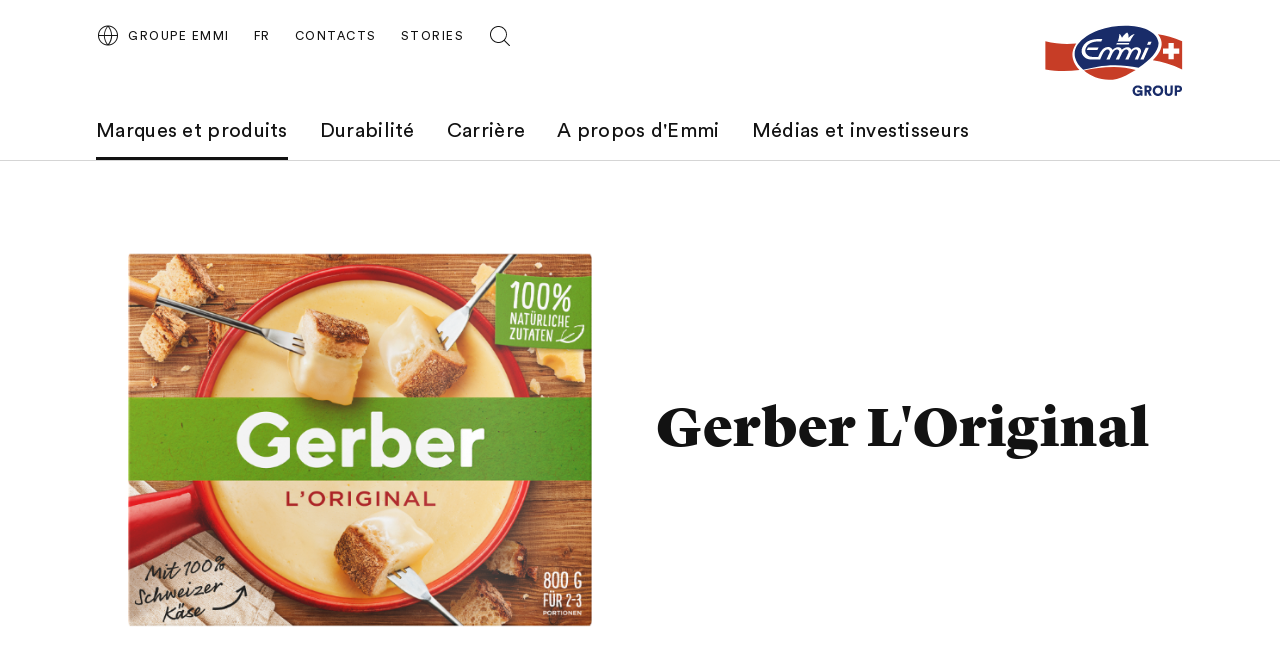

--- FILE ---
content_type: text/html;charset=UTF-8
request_url: https://group.emmi.com/che/fr/marques-et-produits/produits/gerber-fondue-l-original-800g
body_size: 9507
content:
<!DOCTYPE html>
<html lang="fr" data-g-name="Page" data-setup='{ "authorMode": false, "allowGpcOptOut": false, "useGdpr": true, "isPrivacyPage": false }'
 >

<head>
	
	



<meta charset="utf-8">

<meta name="application-name" content="emmi">
<meta name="viewport" content="width=device-width, initial-scale=1">
<meta name="keywords" content="">
<meta name="title" content="Gerber L&#x27;Original | Groupe Emmi">
<meta name="description" content="Le classique de Gerber est le choix idéal si tu souhaites déguster une délicieuse fondue avec tes proches au dernier moment. Autour de la table, tous apprécieront ce mélange équilibré fabriqué à partir du meilleur fromage suisse.">

<link rel="canonical" itemprop="url" href="http://group.emmi.com/che/fr/marques-et-produits/produits/gerber-fondue-l-original-800g">

<link rel="alternate" hreflang="de-CH" href="https://group.emmi.com/che/de/marken-produkte/product-overview-page/gerber-fondue-l-original-800g">

<link rel="alternate" hreflang="fr-CH" href="https://group.emmi.com/che/fr/marques-et-produits/produits/gerber-fondue-l-original-800g">

<link rel="alternate" hreflang="x-default" href="https://group.emmi.com/che/de/marken-produkte/product-overview-page/gerber-fondue-l-original-800g">


<meta property="og:title" content="Gerber L&#x27;Original | Groupe Emmi">
<meta property="og:description" content="Le classique de Gerber est le choix idéal si tu souhaites déguster une délicieuse fondue avec tes proches au dernier moment. Autour de la table, tous apprécieront ce mélange équilibré fabriqué à partir du meilleur fromage suisse.">
<meta property="og:site_name" content="emmi">
<meta property="og:type" content="article">
<meta property="og:url" content="http://group.emmi.com/che/fr/marques-et-produits/produits/gerber-fondue-l-original-800g">


<meta property="twitter:title" content="Gerber L&#x27;Original | Groupe Emmi">
<meta property="twitter:description" content="Le classique de Gerber est le choix idéal si tu souhaites déguster une délicieuse fondue avec tes proches au dernier moment. Autour de la table, tous apprécieront ce mélange équilibré fabriqué à partir du meilleur fromage suisse.">
<meta property="twitter:card" content="summary_large_image">


<title>Gerber L&#x27;Original | Groupe Emmi</title>

<link rel="apple-touch-icon" sizes="180x180" href="/.resources/frontend/assets/emmi/img/icon/apple-touch-icon~2025-12-17-11-31-07-000~cache.png">
<link rel="icon" type="image/png" sizes="96x96" href="/.resources/frontend/assets/emmi/img/icon/favicon-96x96~2025-12-17-11-31-07-000~cache.png">
<link rel="icon" type="image/svg+xml" href="/.resources/frontend/assets/emmi/img/icon/favicon~2025-12-17-11-31-07-000~cache.svg">
<link rel="shortcut icon" href="/.resources/frontend/assets/emmi/img/icon/favicon~2025-12-17-11-31-07-000~cache.ico">
<link rel="manifest" href="/.resources/frontend/assets/emmi/img/icon/site~2025-12-17-11-31-07-000~cache.webmanifest">

<meta name="msapplication-config" content="none">


	


<link href="/.resources/frontend/assets/emmi/css/ui.rev.min~2025-12-17-11-31-07-000~cache.css" rel="stylesheet">



	<script type="text/javascript">
		window.dataLayer=window.dataLayer||[];
		window.dataLayer=[{
			
				"event":"product_detail",
			
				"page_name":"Gerber L&#x27;Original | Groupe Emmi",
			
				"page_type":"product_detail",
			
				"page_category_01":"marques-et-produits",
			
				"page_category_02":"produits",
			
				"page_category_03":"gerber-fondue-l-original-800g",
			
				"page_category_04":"none",
			
				"page_category_05":"none",
			
				"page_path_alternate":"/marques-et-produits/produits/gerber-fondue-l-original-800g",
			
				"page_url":"http://group.emmi.com/che/fr/marques-et-produits/produits/gerber-fondue-l-original-800g",
			
				"site_country":"CHE",
			
				"site_language":"fr",
			
				"site_profile":"emmi-group",
			
				"product_name":"FZ Gerber FonFx LOrig 800ge oETI"
			
		}];
	</script>


<!-- Google Tag Manager -->
<script>(function(w,d,s,l,i){w[l]=w[l]||[];w[l].push({'gtm.start':
new Date().getTime(),event:'gtm.js'});var f=d.getElementsByTagName(s)[0],
j=d.createElement(s),dl=l!='dataLayer'?'&l='+l:'';j.async=true;j.src=
'https://www.googletagmanager.com/gtm.js?id='+i+dl;f.parentNode.insertBefore(j,f);
})(window,document,'script','dataLayer','GTM-T755NZN');</script>
<!-- End Google Tag Manager -->



	
	
	


	
</head>

<body class="h-layout--background-color-2" data-brand="emmi" data-country="che">
	<!-- Google Tag Manager (noscript) -->
<noscript><iframe src="https://www.googletagmanager.com/ns.html?id=GTM-T755NZN"
height="0" width="0" style="display:none;visibility:hidden"></iframe></noscript>
<!-- End Google Tag Manager (noscript) -->

	<header role="banner" data-gtm-position="header">
		<div class="o-header " data-g-name="Header">
	<div class="container-fluid">
		<div class="row">
			<div class="col-12">
				<div class="o-header__container ">
					<div class="o-header__nav" data-gtm-position="navigation">
						<div class="o-header__nav-mobile ">
							<div class="o-header__nav-mobile-trigger js-o-header__nav-mobile-trigger" data-overlay-id="overlay-nav-mobile" data-icon-init="burger-search" data-icon-close="close">
								
									
	<button class="a-button a-button--icon a-button--rounded a-button--ghost" type="button" data-g-name="Button">
		
			<span class=" a-button__icon a-button__icon--burger-search js-a-button__icon"></span>
		
		
	</button>


								
							</div>
							<div class="o-overlay o-overlay--nav-mobile  js-o-overlay" id="overlay-nav-mobile" data-g-name="Overlay" >
	<div class="o-overlay__backdrop js-o-overlay__backdrop"></div>
	<div class="o-overlay__container">
		
		
			<div class="o-overlay__body">
				<div class="o-overlay__body-inner">
					<div class="o-overlay__scrollable-content js-o-overlay__scrollable-content">
						

						
							<div class="m-nav-mobile js-m-nav-mobile" data-g-name="NavMobile">

	<div class="m-nav-mobile__back-wrap">
		<a href="#" class="m-nav-mobile__back state-m-nav-mobile__back--hidden js-m-nav-mobile__back">retour</a>
	</div>

	<ul class="m-nav-mobile__list">
		
			<li class="m-nav-mobile__item m-nav-mobile__item--level1 js-m-nav-mobile__item js-m-nav-mobile__item--level1">
				<div class="m-nav-mobile__row">
					<a href="/che/fr/marques-et-produits" class="m-nav-mobile__link m-nav-mobile__link--has-children js-m-nav-mobile__link" >Marques et produits</a>
				</div>
				
					<div class="m-nav-mobile__card m-nav-mobile__card--level2">
						<ul class="m-nav-mobile__list js-m-nav-mobile__list">
							
								<li class="m-nav-mobile__item js-m-nav-mobile__item js-m-nav-mobile__item--level2">
									<div class="m-nav-mobile__row">
										<a href="/che/fr/marques-et-produits/marques" class="m-nav-mobile__link" >Marques</a>
									</div>
									

								</li>
							
								<li class="m-nav-mobile__item js-m-nav-mobile__item js-m-nav-mobile__item--level2">
									<div class="m-nav-mobile__row">
										<a href="/che/fr/marques-et-produits/produits" class="m-nav-mobile__link" >Produits</a>
									</div>
									

								</li>
							
								<li class="m-nav-mobile__item js-m-nav-mobile__item js-m-nav-mobile__item--level2">
									<div class="m-nav-mobile__row">
										<a href="/che/fr/marques-et-produits/faq" class="m-nav-mobile__link" >FAQ</a>
									</div>
									

								</li>
							
								<li class="m-nav-mobile__item js-m-nav-mobile__item js-m-nav-mobile__item--level2">
									<div class="m-nav-mobile__row">
										<a href="/che/fr/marques-et-produits/recettes" class="m-nav-mobile__link" >Recettes</a>
									</div>
									

								</li>
							
						</ul>
					</div>
				

			</li>
		
			<li class="m-nav-mobile__item m-nav-mobile__item--level1 js-m-nav-mobile__item js-m-nav-mobile__item--level1">
				<div class="m-nav-mobile__row">
					<a href="/che/fr/durabilite" class="m-nav-mobile__link m-nav-mobile__link--has-children js-m-nav-mobile__link" >Durabilité</a>
				</div>
				
					<div class="m-nav-mobile__card m-nav-mobile__card--level2">
						<ul class="m-nav-mobile__list js-m-nav-mobile__list">
							
								<li class="m-nav-mobile__item js-m-nav-mobile__item js-m-nav-mobile__item--level2">
									<div class="m-nav-mobile__row">
										<a href="/che/fr/durabilite/modele-de-durabilite" class="m-nav-mobile__link m-nav-mobile__link--has-children js-m-nav-mobile__link" >Modèle de durabilité</a>
									</div>
									
										<div class="m-nav-mobile__card m-nav-mobile__card--level3 js-m-nav-mobile__card">
											<ul class="m-nav-mobile__list js-m-nav-mobile__list">
												
													<li class="m-nav-mobile__item js-m-nav-mobile__item--level3">
														<a href="/che/fr/durabilite/modele-de-durabilite/modele-de-durabilite" class="m-nav-mobile__link" >Modèle de durabilité</a>
													</li>
												
													<li class="m-nav-mobile__item js-m-nav-mobile__item--level3">
														<a href="/che/fr/durabilite/modele-de-durabilite/collaborateurs" class="m-nav-mobile__link" >Collaborateurs</a>
													</li>
												
													<li class="m-nav-mobile__item js-m-nav-mobile__item--level3">
														<a href="/che/fr/durabilite/modele-de-durabilite/societe" class="m-nav-mobile__link" >Société</a>
													</li>
												
													<li class="m-nav-mobile__item js-m-nav-mobile__item--level3">
														<a href="/che/fr/durabilite/modele-de-durabilite/environnement" class="m-nav-mobile__link" >Environnement</a>
													</li>
												
											</ul>
										</div>
									

								</li>
							
								<li class="m-nav-mobile__item js-m-nav-mobile__item js-m-nav-mobile__item--level2">
									<div class="m-nav-mobile__row">
										<a href="/che/fr/durabilite/initiatives-et-partenariats" class="m-nav-mobile__link" >Initiatives et partenariats</a>
									</div>
									

								</li>
							
								<li class="m-nav-mobile__item js-m-nav-mobile__item js-m-nav-mobile__item--level2">
									<div class="m-nav-mobile__row">
										<a href="/che/fr/durabilite/coin-des-experts-esg" class="m-nav-mobile__link" >Le coin des experts ESG </a>
									</div>
									

								</li>
							
						</ul>
					</div>
				

			</li>
		
			<li class="m-nav-mobile__item m-nav-mobile__item--level1 js-m-nav-mobile__item js-m-nav-mobile__item--level1">
				<div class="m-nav-mobile__row">
					<a href="/che/fr/travailler-chez-Emmi" class="m-nav-mobile__link m-nav-mobile__link--has-children js-m-nav-mobile__link" >Carrière</a>
				</div>
				
					<div class="m-nav-mobile__card m-nav-mobile__card--level2">
						<ul class="m-nav-mobile__list js-m-nav-mobile__list">
							
								<li class="m-nav-mobile__item js-m-nav-mobile__item js-m-nav-mobile__item--level2">
									<div class="m-nav-mobile__row">
										<a href="/che/fr/travailler-chez-Emmi/pourquoi-choisir-Emmi" class="m-nav-mobile__link" >Travailler chez Emmi</a>
									</div>
									

								</li>
							
								<li class="m-nav-mobile__item js-m-nav-mobile__item js-m-nav-mobile__item--level2">
									<div class="m-nav-mobile__row">
										<a href="/che/fr/travailler-chez-Emmi/postes-vacants" class="m-nav-mobile__link" >Postes vacants</a>
									</div>
									

								</li>
							
								<li class="m-nav-mobile__item js-m-nav-mobile__item js-m-nav-mobile__item--level2">
									<div class="m-nav-mobile__row">
										<a href="/che/fr/travailler-chez-Emmi/metiers" class="m-nav-mobile__link" >Métiers</a>
									</div>
									

								</li>
							
								<li class="m-nav-mobile__item js-m-nav-mobile__item js-m-nav-mobile__item--level2">
									<div class="m-nav-mobile__row">
										<a href="/che/fr/travailler-chez-Emmi/formation-professionnelle" class="m-nav-mobile__link" >Formation professionnelle</a>
									</div>
									

								</li>
							
								<li class="m-nav-mobile__item js-m-nav-mobile__item js-m-nav-mobile__item--level2">
									<div class="m-nav-mobile__row">
										<a href="/che/fr/travailler-chez-Emmi/etudiants-et-jeunes-diplomes" class="m-nav-mobile__link" >Étudiants et jeunes diplômés</a>
									</div>
									

								</li>
							
						</ul>
					</div>
				

			</li>
		
			<li class="m-nav-mobile__item m-nav-mobile__item--level1 js-m-nav-mobile__item js-m-nav-mobile__item--level1">
				<div class="m-nav-mobile__row">
					<a href="/che/fr/a-propos-d-emmi" class="m-nav-mobile__link m-nav-mobile__link--has-children js-m-nav-mobile__link" >A propos d&#x27;Emmi</a>
				</div>
				
					<div class="m-nav-mobile__card m-nav-mobile__card--level2">
						<ul class="m-nav-mobile__list js-m-nav-mobile__list">
							
								<li class="m-nav-mobile__item js-m-nav-mobile__item js-m-nav-mobile__item--level2">
									<div class="m-nav-mobile__row">
										<a href="/che/fr/a-propos-d-emmi/nos-valeurs" class="m-nav-mobile__link" >Purpose, vision et valeurs</a>
									</div>
									

								</li>
							
								<li class="m-nav-mobile__item js-m-nav-mobile__item js-m-nav-mobile__item--level2">
									<div class="m-nav-mobile__row">
										<a href="/che/fr/a-propos-d-emmi/portrait-strategie-valeurs" class="m-nav-mobile__link" >Stratégie et portrait </a>
									</div>
									

								</li>
							
								<li class="m-nav-mobile__item js-m-nav-mobile__item js-m-nav-mobile__item--level2">
									<div class="m-nav-mobile__row">
										<a href="/che/fr/a-propos-d-emmi/organisation" class="m-nav-mobile__link" >Organisation</a>
									</div>
									

								</li>
							
								<li class="m-nav-mobile__item js-m-nav-mobile__item js-m-nav-mobile__item--level2">
									<div class="m-nav-mobile__row">
										<a href="/che/fr/a-propos-d-emmi/histoire-d-emmi" class="m-nav-mobile__link" >L&#x27;histoire</a>
									</div>
									

								</li>
							
								<li class="m-nav-mobile__item js-m-nav-mobile__item js-m-nav-mobile__item--level2">
									<div class="m-nav-mobile__row">
										<a href="/che/fr/a-propos-d-emmi/nos-sites" class="m-nav-mobile__link" >Sites en Suisse</a>
									</div>
									

								</li>
							
								<li class="m-nav-mobile__item js-m-nav-mobile__item js-m-nav-mobile__item--level2">
									<div class="m-nav-mobile__row">
										<a href="/che/fr/a-propos-d-emmi/emmi-dans-le-monde" class="m-nav-mobile__link" >Sites dans le monde</a>
									</div>
									

								</li>
							
								<li class="m-nav-mobile__item js-m-nav-mobile__item js-m-nav-mobile__item--level2">
									<div class="m-nav-mobile__row">
										<a href="/che/fr/a-propos-d-emmi/producteurs-laitiers" class="m-nav-mobile__link" >Paysans ambassadeurs Emmi</a>
									</div>
									

								</li>
							
								<li class="m-nav-mobile__item js-m-nav-mobile__item js-m-nav-mobile__item--level2">
									<div class="m-nav-mobile__row">
										<a href="/che/fr/a-propos-d-emmi/sponsoring" class="m-nav-mobile__link" >Sponsoring</a>
									</div>
									

								</li>
							
						</ul>
					</div>
				

			</li>
		
			<li class="m-nav-mobile__item m-nav-mobile__item--level1 js-m-nav-mobile__item js-m-nav-mobile__item--level1">
				<div class="m-nav-mobile__row">
					<a href="/che/fr/medias-investisseurs" class="m-nav-mobile__link m-nav-mobile__link--has-children js-m-nav-mobile__link" >Médias et investisseurs </a>
				</div>
				
					<div class="m-nav-mobile__card m-nav-mobile__card--level2">
						<ul class="m-nav-mobile__list js-m-nav-mobile__list">
							
								<li class="m-nav-mobile__item js-m-nav-mobile__item js-m-nav-mobile__item--level2">
									<div class="m-nav-mobile__row">
										<a href="/che/fr/medias-investisseurs/communiques" class="m-nav-mobile__link" >Communiqués</a>
									</div>
									

								</li>
							
								<li class="m-nav-mobile__item js-m-nav-mobile__item js-m-nav-mobile__item--level2">
									<div class="m-nav-mobile__row">
										<a href="/che/fr/medias-investisseurs/media-corner" class="m-nav-mobile__link" >Media Corner</a>
									</div>
									

								</li>
							
								<li class="m-nav-mobile__item js-m-nav-mobile__item js-m-nav-mobile__item--level2">
									<div class="m-nav-mobile__row">
										<a href="/che/fr/medias-investisseurs/cours-de-l-action" class="m-nav-mobile__link" >Cours de l&#x27;action &amp; analystes</a>
									</div>
									

								</li>
							
								<li class="m-nav-mobile__item js-m-nav-mobile__item js-m-nav-mobile__item--level2">
									<div class="m-nav-mobile__row">
										<a href="/che/fr/medias-investisseurs/dates" class="m-nav-mobile__link" >Calendrier financier</a>
									</div>
									

								</li>
							
								<li class="m-nav-mobile__item js-m-nav-mobile__item js-m-nav-mobile__item--level2">
									<div class="m-nav-mobile__row">
										<a href="https://report.emmi.com/h2025/en/key-figures" class="m-nav-mobile__link"  target="_blank" rel="noopener noreferrer" >Chiffres clés</a>
									</div>
									

								</li>
							
								<li class="m-nav-mobile__item js-m-nav-mobile__item js-m-nav-mobile__item--level2">
									<div class="m-nav-mobile__row">
										<a href="https://report.emmi.com/en/" class="m-nav-mobile__link"  target="_blank" rel="noopener noreferrer" >Publications</a>
									</div>
									

								</li>
							
								<li class="m-nav-mobile__item js-m-nav-mobile__item js-m-nav-mobile__item--level2">
									<div class="m-nav-mobile__row">
										<a href="/che/fr/medias-investisseurs/contacs" class="m-nav-mobile__link" >Contacts</a>
									</div>
									

								</li>
							
								<li class="m-nav-mobile__item js-m-nav-mobile__item js-m-nav-mobile__item--level2">
									<div class="m-nav-mobile__row">
										<a href="/che/fr/medias-investisseurs/emmi-news-service" class="m-nav-mobile__link" >Emmi News Service</a>
									</div>
									

								</li>
							
						</ul>
					</div>
				

			</li>
		
	</ul>
</div>

						
							<div class="m-meta-links">
	<div class="container-fluid">
		<div class="row">
			<div class="col-12">
				<ul class="m-meta-links__link-list">
					
						<li class="m-meta-links__link-item m-meta-links__link-item--contact">
							<a class="m-meta-links__link" href="/che/fr/contacts">
								<span class="m-meta-links__link-icon">
									
									
										<svg class="a-icon" xmlns="http://www.w3.org/2000/svg">
	<use xmlns:xlink="http://www.w3.org/1999/xlink" xlink:href="/.resources/frontend/assets/emmi/svg/icons~1970-01-01-00-00-00-000~cache.svg#kontakt"></use>
</svg>

									
									
								</span>
								<span class="m-meta-links__link-text">Contacts</span>
							</a>
						</li>
					
						<li class="m-meta-links__link-item m-meta-links__link-item--media">
							<a class="m-meta-links__link" href="/che/fr/stories">
								<span class="m-meta-links__link-icon">
									
									
									
										<svg class="a-icon" xmlns="http://www.w3.org/2000/svg">
	<use xmlns:xlink="http://www.w3.org/1999/xlink" xlink:href="/.resources/frontend/assets/emmi/svg/icons~1970-01-01-00-00-00-000~cache.svg#book-open"></use>
</svg>

									
								</span>
								<span class="m-meta-links__link-text">Stories</span>
							</a>
						</li>
					
						<li class="m-meta-links__link-item m-meta-links__link-item--search">
							<a class="m-meta-links__link" href="/che/fr/search">
								<span class="m-meta-links__link-icon">
									
										<svg class="a-icon" xmlns="http://www.w3.org/2000/svg">
	<use xmlns:xlink="http://www.w3.org/1999/xlink" xlink:href="/.resources/frontend/assets/emmi/svg/icons~1970-01-01-00-00-00-000~cache.svg#search"></use>
</svg>

									
									
									
								</span>
								<span class="m-meta-links__link-text">Search</span>
							</a>
						</li>
					
				</ul>
			</div>
		</div>
	</div>
</div>

						
							
	<div class="m-language-selector-mobile">
		<div class="container-fluid">
			<div class="row">
				<div class="col-12">
					<ul class="m-language-selector-mobile__link-list">
						
							<li class="m-language-selector-mobile__link-item">
								<a class="m-language-selector-mobile__link state-m-language-selector-mobile__link--active" href="/che/fr/marques-et-produits/produits/gerber-fondue-l-original-800g" data-gtm-name="language: FR" data-gtm-position="header">
									FR
								</a>
							</li>
						
							<li class="m-language-selector-mobile__link-item">
								<a class="m-language-selector-mobile__link" href="/che/de/marken-produkte/product-overview-page/gerber-fondue-l-original-800g" data-gtm-name="language: DE" data-gtm-position="header">
									DE
								</a>
							</li>
						
							<li class="m-language-selector-mobile__link-item">
								<a class="m-language-selector-mobile__link" href="/che/en" data-gtm-name="language: EN" data-gtm-position="header">
									EN
								</a>
							</li>
						
					</ul>
				</div>
			</div>
		</div>
	</div>


						

						
	</div>
</div>
</div>

</div>

</div>

						</div>
						
							<div class="o-header__nav-desktop">
								<div class="m-nav js-m-nav" data-g-name="Nav">
	<ul class="m-nav__list">
		
			<li class="m-nav__list-item">
				<a href="/che/fr/marques-et-produits" class="m-nav__link m-nav--current-page state-m-nav__link--active js-m-nav__link">Marques et produits</a>
				
					<div class="m-nav__flyout js-m-nav__flyout">
						<ul class="m-nav__sub-level js-m-nav__sub-level">
							
								<li class="m-nav__sub-level-item js-m-nav__sub-level-item">
									<a href="/che/fr/marques-et-produits/marques" class="m-nav__sub-level-link js-m-nav__sub-level-link">Marques</a>
									
								</li>
							
								<li class="m-nav__sub-level-item js-m-nav__sub-level-item">
									<a href="/che/fr/marques-et-produits/produits" class="m-nav__sub-level-link m-nav--current-page state-m-nav__sub-level-link--active js-m-nav__sub-level-link">Produits</a>
									
								</li>
							
								<li class="m-nav__sub-level-item js-m-nav__sub-level-item">
									<a href="/che/fr/marques-et-produits/faq" class="m-nav__sub-level-link js-m-nav__sub-level-link">FAQ</a>
									
								</li>
							
								<li class="m-nav__sub-level-item js-m-nav__sub-level-item">
									<a href="/che/fr/marques-et-produits/recettes" class="m-nav__sub-level-link js-m-nav__sub-level-link">Recettes</a>
									
								</li>
							
						</ul>

						<div class="js-m-nav__spacer"></div>
						<div class="m-nav__outer-overlay js-m-nav__outer-overlay"></div>
					</div>
				
			</li>
		
			<li class="m-nav__list-item">
				<a href="/che/fr/durabilite" class="m-nav__link js-m-nav__link">Durabilité</a>
				
					<div class="m-nav__flyout js-m-nav__flyout">
						<ul class="m-nav__sub-level js-m-nav__sub-level">
							
								<li class="m-nav__sub-level-item js-m-nav__sub-level-item">
									<a href="/che/fr/durabilite/modele-de-durabilite" class="m-nav__sub-level-link state-m-nav--has-children js-m-nav__sub-level-link">Modèle de durabilité</a>
									
										<ul class="m-nav__sub-level js-m-nav__sub-level">
											
												<li class="m-nav__sub-level-item js-m-nav__sub-level-item">
													<a href="/che/fr/durabilite/modele-de-durabilite/modele-de-durabilite" class="m-nav__sub-level-link js-m-nav__sub-level-link">Modèle de durabilité</a>
												</li>
											
												<li class="m-nav__sub-level-item js-m-nav__sub-level-item">
													<a href="/che/fr/durabilite/modele-de-durabilite/collaborateurs" class="m-nav__sub-level-link js-m-nav__sub-level-link">Collaborateurs</a>
												</li>
											
												<li class="m-nav__sub-level-item js-m-nav__sub-level-item">
													<a href="/che/fr/durabilite/modele-de-durabilite/societe" class="m-nav__sub-level-link js-m-nav__sub-level-link">Société</a>
												</li>
											
												<li class="m-nav__sub-level-item js-m-nav__sub-level-item">
													<a href="/che/fr/durabilite/modele-de-durabilite/environnement" class="m-nav__sub-level-link js-m-nav__sub-level-link">Environnement</a>
												</li>
											
										</ul>
									
								</li>
							
								<li class="m-nav__sub-level-item js-m-nav__sub-level-item">
									<a href="/che/fr/durabilite/initiatives-et-partenariats" class="m-nav__sub-level-link js-m-nav__sub-level-link">Initiatives et partenariats</a>
									
								</li>
							
								<li class="m-nav__sub-level-item js-m-nav__sub-level-item">
									<a href="/che/fr/durabilite/coin-des-experts-esg" class="m-nav__sub-level-link js-m-nav__sub-level-link">Le coin des experts ESG </a>
									
								</li>
							
						</ul>

						<div class="js-m-nav__spacer"></div>
						<div class="m-nav__outer-overlay js-m-nav__outer-overlay"></div>
					</div>
				
			</li>
		
			<li class="m-nav__list-item">
				<a href="/che/fr/travailler-chez-Emmi" class="m-nav__link js-m-nav__link">Carrière</a>
				
					<div class="m-nav__flyout js-m-nav__flyout">
						<ul class="m-nav__sub-level js-m-nav__sub-level">
							
								<li class="m-nav__sub-level-item js-m-nav__sub-level-item">
									<a href="/che/fr/travailler-chez-Emmi/pourquoi-choisir-Emmi" class="m-nav__sub-level-link js-m-nav__sub-level-link">Travailler chez Emmi</a>
									
								</li>
							
								<li class="m-nav__sub-level-item js-m-nav__sub-level-item">
									<a href="/che/fr/travailler-chez-Emmi/postes-vacants" class="m-nav__sub-level-link js-m-nav__sub-level-link">Postes vacants</a>
									
								</li>
							
								<li class="m-nav__sub-level-item js-m-nav__sub-level-item">
									<a href="/che/fr/travailler-chez-Emmi/metiers" class="m-nav__sub-level-link js-m-nav__sub-level-link">Métiers</a>
									
								</li>
							
								<li class="m-nav__sub-level-item js-m-nav__sub-level-item">
									<a href="/che/fr/travailler-chez-Emmi/formation-professionnelle" class="m-nav__sub-level-link js-m-nav__sub-level-link">Formation professionnelle</a>
									
								</li>
							
								<li class="m-nav__sub-level-item js-m-nav__sub-level-item">
									<a href="/che/fr/travailler-chez-Emmi/etudiants-et-jeunes-diplomes" class="m-nav__sub-level-link js-m-nav__sub-level-link">Étudiants et jeunes diplômés</a>
									
								</li>
							
						</ul>

						<div class="js-m-nav__spacer"></div>
						<div class="m-nav__outer-overlay js-m-nav__outer-overlay"></div>
					</div>
				
			</li>
		
			<li class="m-nav__list-item">
				<a href="/che/fr/a-propos-d-emmi" class="m-nav__link js-m-nav__link">A propos d&#x27;Emmi</a>
				
					<div class="m-nav__flyout js-m-nav__flyout">
						<ul class="m-nav__sub-level js-m-nav__sub-level">
							
								<li class="m-nav__sub-level-item js-m-nav__sub-level-item">
									<a href="/che/fr/a-propos-d-emmi/nos-valeurs" class="m-nav__sub-level-link js-m-nav__sub-level-link">Purpose, vision et valeurs</a>
									
								</li>
							
								<li class="m-nav__sub-level-item js-m-nav__sub-level-item">
									<a href="/che/fr/a-propos-d-emmi/portrait-strategie-valeurs" class="m-nav__sub-level-link js-m-nav__sub-level-link">Stratégie et portrait </a>
									
								</li>
							
								<li class="m-nav__sub-level-item js-m-nav__sub-level-item">
									<a href="/che/fr/a-propos-d-emmi/organisation" class="m-nav__sub-level-link js-m-nav__sub-level-link">Organisation</a>
									
								</li>
							
								<li class="m-nav__sub-level-item js-m-nav__sub-level-item">
									<a href="/che/fr/a-propos-d-emmi/histoire-d-emmi" class="m-nav__sub-level-link js-m-nav__sub-level-link">L&#x27;histoire</a>
									
								</li>
							
								<li class="m-nav__sub-level-item js-m-nav__sub-level-item">
									<a href="/che/fr/a-propos-d-emmi/nos-sites" class="m-nav__sub-level-link js-m-nav__sub-level-link">Sites en Suisse</a>
									
								</li>
							
								<li class="m-nav__sub-level-item js-m-nav__sub-level-item">
									<a href="/che/fr/a-propos-d-emmi/emmi-dans-le-monde" class="m-nav__sub-level-link js-m-nav__sub-level-link">Sites dans le monde</a>
									
								</li>
							
								<li class="m-nav__sub-level-item js-m-nav__sub-level-item">
									<a href="/che/fr/a-propos-d-emmi/producteurs-laitiers" class="m-nav__sub-level-link js-m-nav__sub-level-link">Paysans ambassadeurs Emmi</a>
									
								</li>
							
								<li class="m-nav__sub-level-item js-m-nav__sub-level-item">
									<a href="/che/fr/a-propos-d-emmi/sponsoring" class="m-nav__sub-level-link js-m-nav__sub-level-link">Sponsoring</a>
									
								</li>
							
						</ul>

						<div class="js-m-nav__spacer"></div>
						<div class="m-nav__outer-overlay js-m-nav__outer-overlay"></div>
					</div>
				
			</li>
		
			<li class="m-nav__list-item">
				<a href="/che/fr/medias-investisseurs" class="m-nav__link js-m-nav__link">Médias et investisseurs </a>
				
					<div class="m-nav__flyout js-m-nav__flyout">
						<ul class="m-nav__sub-level js-m-nav__sub-level">
							
								<li class="m-nav__sub-level-item js-m-nav__sub-level-item">
									<a href="/che/fr/medias-investisseurs/communiques" class="m-nav__sub-level-link js-m-nav__sub-level-link">Communiqués</a>
									
								</li>
							
								<li class="m-nav__sub-level-item js-m-nav__sub-level-item">
									<a href="/che/fr/medias-investisseurs/media-corner" class="m-nav__sub-level-link js-m-nav__sub-level-link">Media Corner</a>
									
								</li>
							
								<li class="m-nav__sub-level-item js-m-nav__sub-level-item">
									<a href="/che/fr/medias-investisseurs/cours-de-l-action" class="m-nav__sub-level-link js-m-nav__sub-level-link">Cours de l&#x27;action &amp; analystes</a>
									
								</li>
							
								<li class="m-nav__sub-level-item js-m-nav__sub-level-item">
									<a href="/che/fr/medias-investisseurs/dates" class="m-nav__sub-level-link js-m-nav__sub-level-link">Calendrier financier</a>
									
								</li>
							
								<li class="m-nav__sub-level-item js-m-nav__sub-level-item">
									<a href="https://report.emmi.com/h2025/en/key-figures" class="m-nav__sub-level-link js-m-nav__sub-level-link" target="_blank" rel="noopener noreferrer">Chiffres clés</a>
									
								</li>
							
								<li class="m-nav__sub-level-item js-m-nav__sub-level-item">
									<a href="https://report.emmi.com/en/" class="m-nav__sub-level-link js-m-nav__sub-level-link" target="_blank" rel="noopener noreferrer">Publications</a>
									
								</li>
							
								<li class="m-nav__sub-level-item js-m-nav__sub-level-item">
									<a href="/che/fr/medias-investisseurs/contacs" class="m-nav__sub-level-link js-m-nav__sub-level-link">Contacts</a>
									
								</li>
							
								<li class="m-nav__sub-level-item js-m-nav__sub-level-item">
									<a href="/che/fr/medias-investisseurs/emmi-news-service" class="m-nav__sub-level-link js-m-nav__sub-level-link">Emmi News Service</a>
									
								</li>
							
						</ul>

						<div class="js-m-nav__spacer"></div>
						<div class="m-nav__outer-overlay js-m-nav__outer-overlay"></div>
					</div>
				
			</li>
		
	</ul>
</div>

							</div>
						
					</div>
					<div class="o-header__meta">
						
							<div class="m-country-selector " data-g-name="CountrySelector">
	<div class="m-country-selector__trigger js-m-country-selector__trigger" data-overlay-id="overlay-country-selector" data-icon-init="globe" data-icon-close="close">
		<button class="a-button a-button--icon a-button--rounded a-button--country-selector a-button--ghost" type="button" data-g-name="Button" >
	<span class="a-button__icon a-button__icon--globe js-a-button__icon"></span>
	<span class="a-button__text">
		Groupe Emmi
	</span>
</button>

	</div>
	
		<div class="o-overlay o-overlay--country-selector  js-o-overlay" id="overlay-country-selector" data-g-name="Overlay"  data-closeable="true" >
	<div class="o-overlay__backdrop js-o-overlay__backdrop"></div>
	<div class="o-overlay__container">
		
			<div class="o-overlay__header">
				
					<div class="m-country-selector-header">
	<div class="container-fluid m-country-selector-header__container-fluid">
		<div class="row">
			<div class="col-12">
				<div class="m-country-selector-header__container">
					<div class="m-country-selector-header__title">Pages pays Emmi:</div>
				</div>
			</div>
		</div>
	</div>
</div>

				
			</div>
		
		
			<div class="o-overlay__body">
				<div class="o-overlay__body-inner">
					<div class="o-overlay__scrollable-content js-o-overlay__scrollable-content">
						

						
							<div class="m-country-selector-body">
	<div class="container-fluid m-country-selector-body__container-fluid">
		<div class="row">
			<div class="col-12">
				<ul class="m-country-selector-body__container">
					
						<li>
							<a class="m-country-selector-body__link state-m-country-selector-body__link--active" href="/che/fr" data-gtm-name="country: Suisse">Suisse</a>
						</li>
					
						<li>
							<a class="m-country-selector-body__link" href="/asia" data-gtm-name="country: Asie">Asie</a>
						</li>
					
						<li>
							<a class="m-country-selector-body__link" href="/benelux" data-gtm-name="country: Benelux">Benelux</a>
						</li>
					
						<li>
							<a class="m-country-selector-body__link" href="/can" data-gtm-name="country: Canada">Canada</a>
						</li>
					
						<li>
							<a class="m-country-selector-body__link" href="/deu" data-gtm-name="country: Allemagne">Allemagne</a>
						</li>
					
						<li>
							<a class="m-country-selector-body__link" href="/gbr" data-gtm-name="country: Royaume-Uni">Royaume-Uni</a>
						</li>
					
						<li>
							<a class="m-country-selector-body__link" href="/ita" data-gtm-name="country: Italie">Italie</a>
						</li>
					
						<li>
							<a class="m-country-selector-body__link" href="/aut" data-gtm-name="country: Autriche">Autriche</a>
						</li>
					
						<li>
							<a class="m-country-selector-body__link" href="/usa" data-gtm-name="country: Etats-Unis">Etats-Unis</a>
						</li>
					
				</ul>
			</div>
		</div>
	</div>
</div>

						

						
	</div>
</div>
</div>

</div>

	<div class="o-overlay__close-button-wrapper">
		<div class="o-overlay__close-button js-o-overlay__close-button">
			
	
	<button class="a-button a-button--icon a-button--light a-button--rounded a-button--no-border a-button--no-background" type="button" data-g-name="Button">
		
			<span class=" a-button__icon a-button__icon--close js-a-button__icon"></span>
		
		
	</button>


			
		</div>
	</div>

</div>

	
</div>

						
						
							
								<div class="o-header__language-selector-desktop">
									<div class="m-language-selector" data-g-name="LanguageSelector">
	<button class="m-language-selector__trigger js-m-language-selector__trigger" type="button" data-overlay-id="overlay-language-selector">
		FR
	</button>
	<div class="o-overlay o-overlay--language-selector-desktop  js-o-overlay" id="overlay-language-selector" data-g-name="Overlay"  data-closeable="true" >
	<div class="o-overlay__backdrop js-o-overlay__backdrop"></div>
	<div class="o-overlay__container">
		
			<div class="o-overlay__header">
				
					<div class="m-language-selector-header">
	<div class="m-language-selector-header__container">
		<div class="m-language-selector-header__title">Changer de langue</div>
	</div>
</div>

				
			</div>
		
		
			<div class="o-overlay__body">
				<div class="o-overlay__body-inner">
					<div class="o-overlay__scrollable-content js-o-overlay__scrollable-content">
						

						
							<div class="m-language-selector-body">
	<ul class="m-language-selector-body__container">
		
			<li class="m-language-selector-body__link-item">
				<a class="m-language-selector-body__link state-m-language-selector-body__link--active" href="/che/fr/marques-et-produits/produits/gerber-fondue-l-original-800g" data-gtm-name="language: FR">
					Français
				</a>
			</li>
		
			<li class="m-language-selector-body__link-item">
				<a class="m-language-selector-body__link" href="/che/de/marken-produkte/product-overview-page/gerber-fondue-l-original-800g" data-gtm-name="language: DE">
					Allemand
				</a>
			</li>
		
			<li class="m-language-selector-body__link-item">
				<a class="m-language-selector-body__link" href="/che/en" data-gtm-name="language: EN">
					Anglais
				</a>
			</li>
		
	</ul>
</div>

						

						
	</div>
</div>
</div>

</div>

	<div class="o-overlay__close-button-wrapper">
		<div class="o-overlay__close-button js-o-overlay__close-button">
			
	
	<button class="a-button a-button--icon a-button--light a-button--rounded a-button--no-border a-button--no-background" type="button" data-g-name="Button">
		
			<span class=" a-button__icon a-button__icon--close js-a-button__icon"></span>
		
		
	</button>


			
		</div>
	</div>

</div>

</div>

								</div>
							
							<div class="o-header__meta-links">
								<div class="m-meta-links">
	<ul class="m-meta-links__link-list">
		
			<li class="m-meta-links__link-item m-meta-links__link-item--contact">
				<a class="m-meta-links__link" href="/che/fr/contacts">
					
					<span class="m-meta-links__link-text">Contacts</span>
				</a>
			</li>
		
			<li class="m-meta-links__link-item m-meta-links__link-item--media">
				<a class="m-meta-links__link" href="/che/fr/stories">
					
					<span class="m-meta-links__link-text">Stories</span>
				</a>
			</li>
		
			<li class="m-meta-links__link-item m-meta-links__link-item--search">
				<a class="m-meta-links__link" href="/che/fr/search">
					
						<span class="m-meta-links__link-icon">
							<svg class="a-icon" xmlns="http://www.w3.org/2000/svg">
	<use xmlns:xlink="http://www.w3.org/1999/xlink" xlink:href="/.resources/frontend/assets/emmi/svg/icons~1970-01-01-00-00-00-000~cache.svg#search"></use>
</svg>

						</span>
					
					<span class="m-meta-links__link-text">Search</span>
				</a>
			</li>
		
	</ul>
</div>

							</div>
						
					</div>
					<div class="o-header__logo">
						
							<div class="a-logo">
	<a href="/che/fr" class="a-logo__link">

	<img class="a-logo__img" src="/.resources/frontend/assets/emmi/img/logo/logo~2025-12-17-11-31-07-000~cache.svg" alt="">

	</a>
</div>

							
					</div>
				</div>
			</div>
		</div>
	</div>
</div>

	</header>

	<main role="main" data-gtm-position="body">
		<section id="a11y-stage">
			<div class="cms-product-stage cms-product-stage--page-bg-color-2"
	data-gtm-subcategory="stage-product"
	>
	<div class="cms-product-stage__opacity-layer state-cms-product-stage__opacity-layer--hidden"></div>
	
	<div class="cms-product-stage__container container-fluid">
		<div class="row">
			<div class="col-12 col-sm-10 offset-sm-1 offset-lg-0 col-lg-6">
				<div class="cms-product-stage__image">
					<div class="a-img a-img--fit-parent-1x1">
	<img class="a-img__image js-a-img--lazyload "
		data-sizes="auto"
		src="/.imaging/flex/crop/487x487/dam/Brands/Gerber/PIM/ch-gerber-fondue-original-800g.png"
		srcset="[data-uri]"
		data-srcset="/.imaging/flex/crop/487x487/dam/Brands/Gerber/PIM/ch-gerber-fondue-original-800g.png 487w, /.imaging/flex/crop/539x539/dam/Brands/Gerber/PIM/ch-gerber-fondue-original-800g.png 539w, /.imaging/flex/crop/637x637/dam/Brands/Gerber/PIM/ch-gerber-fondue-original-800g.png 637w, /.imaging/flex/crop/728x728/dam/Brands/Gerber/PIM/ch-gerber-fondue-original-800g.png 728w, /.imaging/flex/crop/974x974/dam/Brands/Gerber/PIM/ch-gerber-fondue-original-800g.png 974w, /.imaging/flex/crop/1078x1078/dam/Brands/Gerber/PIM/ch-gerber-fondue-original-800g.png 1078w, /.imaging/flex/crop/1274x1274/dam/Brands/Gerber/PIM/ch-gerber-fondue-original-800g.png 1274w, /.imaging/flex/crop/1456x1456/dam/Brands/Gerber/PIM/ch-gerber-fondue-original-800g.png 1456w, "
		alt="ch-gerber-fondue-original-800g">
	<div class="a-img__loader"><div class="a-loader a-loader--fit-parent-1x1">
	<div class="a-loader__wrap">
		<span class="a-loader__dot"></span>
		<span class="a-loader__dot"></span>
		<span class="a-loader__dot"></span>
		<span class="a-loader__dot"></span>
		<span class="a-loader__dot"></span>
		<span class="a-loader__dot"></span>
	</div>
</div>
</div>
</div>

				</div>
			</div>
			<div class="cms-product-stage__info col-12 col-sm-10 col-lg-6 offset-sm-1 offset-lg-0 align-self-lg-center">
				<h1 class="cms-product-stage__title">
					
						Gerber L&#x27;Original
					
				</h1>
				
				
				
				
				
			</div>
		</div>
	</div>
</div>



		</section>

		<section id="a11y-main">

			

			

			
				<div class="cms-accordion" data-g-name="Accordion" data-gtm-accordion-category="product">
	
		<div class="cms-accordion__item js-cms-accordion__item state-cms-accordion__item--opened">
			<div class="container-fluid">
				<div class="row cms-accordion__row">
					<div class="col-12 col-lg-10 offset-lg-1">
						<button class="cms-accordion__toggle js-cms-accordion__toggle" type="button">
							<span class="cms-accordion__toggle-inner">
								<span class="cms-accordion__title">
									Ingrédients &amp; valeurs nutritives
								</span>
								<span class="cms-accordion__arrow"></span>
							</span>
						</button>
					</div>
					<span class="cms-accordion__bg-layer"></span>
				</div>
				<div class="row cms-accordion__row">
					<div class="col-12 col-lg-10 offset-lg-1">
						<div class="cms-accordion__content js-cms-accordion__content">
							
								<div class="m-product-accordion-content">
	<div class="m-product-accordion-content__intro">
		
		<div class="a-text" data-t-name="Text">
	
	
		FROMAGE suisse 52% (fromage à pâte dure et mi-dure, Emmentaler AOP, Le Gruyère AOP), vin blanc, eau, fécule de pommes de terre, Kirsch, sel de cuisine, épices.
	
</div>

	</div>
	<table class="m-product-accordion-content__table">
		
			<caption class="m-product-accordion-content__amount">
				100g contiennent:
			</caption>
		
		<tbody>
		
			<tr>
				<td class="m-product-accordion-content__item">
					Énergie
				</td>
				<td class="m-product-accordion-content__value">
					1015 kJ (244 kcal)
				</td>
			</tr>
			
		
			<tr>
				<td class="m-product-accordion-content__item">
					Matières grasses
				</td>
				<td class="m-product-accordion-content__value">
					16.0g
				</td>
			</tr>
			
				<tr>
					<td class="m-product-accordion-content__subitem">
						dont acides gras saturés
					</td>
					<td class="m-product-accordion-content__subvalue">
						10.0g
					</td>
				</tr>
			
		
			<tr>
				<td class="m-product-accordion-content__item">
					Glucides
				</td>
				<td class="m-product-accordion-content__value">
					2.0g
				</td>
			</tr>
			
				<tr>
					<td class="m-product-accordion-content__subitem">
						dont sucres
					</td>
					<td class="m-product-accordion-content__subvalue">
						0.0g
					</td>
				</tr>
			
		
			<tr>
				<td class="m-product-accordion-content__item">
					Protéines
				</td>
				<td class="m-product-accordion-content__value">
					15.0g
				</td>
			</tr>
			
		
			<tr>
				<td class="m-product-accordion-content__item">
					Sel
				</td>
				<td class="m-product-accordion-content__value">
					1.0g
				</td>
			</tr>
			
		
		</tbody>
	</table>

	
		<div class="m-product-accordion-content__additional-information">
			<span class="m-product-accordion-content__title">
				Dénomination spécifique
			</span>
			
			<div class="a-text" data-t-name="Text">
	
	
		Fondue prête à l'emploi,gras
	
</div>

		</div>
	

	
		<div class="m-product-accordion-content__quantity">
			<span class="m-product-accordion-content__title-quantity">
				Quantité de remplissage nette
			</span> 800g
		</div>
	

	
</div>

							
						</div>
					</div>
					<span class="cms-accordion__bg-layer"></span>
				</div>
			</div>
		</div>
	
</div>

			

			
				
			

			


			
				<div class="cms-teaser-container cms-teaser-container--page-bg-color-2" data-g-name="TeaserContainer">
	<div class="container-fluid">
		
			<div class="row">
				<div class="col-12">
					<h2 class="cms-teaser-container__title cms-teaser-container__title--small">
						Plus de produits
					</h2>
				</div>
			</div>
		

		

		

		<div class="row cms-teaser-container__outlet js-cms-teaser-container__outlet"  data-content-api-url="/che/fr/marques-et-produits/produits/gerber-fondue-l-original-800g" >
			
				
					









	<div class="col-12 col-sm-6 col-md-4 col-xl-3 cms-teaser-container__teaser">
		
			<div class="cms-teaser-product" data-gtm-subcategory="teaser-product">
	
		<a class="cms-teaser-product__link" aria-label="Voir le produit" href="/che/fr/marques-et-produits/produits/gerber-fondue-moitie-moitie-600g"></a>
	
	<div class="cms-teaser-product__background-image">
		
	</div>
	
		<div class="cms-teaser-product__product-image">
			<div class="a-img a-img--1x1">
	<img class="a-img__image js-a-img--lazyload "
		data-sizes="auto"
		src="/.imaging/flex/crop/232x232/dam/Brands/Gerber/PIM/Emmi_Gerber_MoitieMoitie_Beutel_600g.png"
		srcset="[data-uri]"
		data-srcset="/.imaging/flex/crop/232x232/dam/Brands/Gerber/PIM/Emmi_Gerber_MoitieMoitie_Beutel_600g.png 232w, /.imaging/flex/crop/242x242/dam/Brands/Gerber/PIM/Emmi_Gerber_MoitieMoitie_Beutel_600g.png 242w, /.imaging/flex/crop/299x299/dam/Brands/Gerber/PIM/Emmi_Gerber_MoitieMoitie_Beutel_600g.png 299w, /.imaging/flex/crop/344x344/dam/Brands/Gerber/PIM/Emmi_Gerber_MoitieMoitie_Beutel_600g.png 344w, /.imaging/flex/crop/453x453/dam/Brands/Gerber/PIM/Emmi_Gerber_MoitieMoitie_Beutel_600g.png 344w, /.imaging/flex/crop/464x464/dam/Brands/Gerber/PIM/Emmi_Gerber_MoitieMoitie_Beutel_600g.png 464w, /.imaging/flex/crop/484x484/dam/Brands/Gerber/PIM/Emmi_Gerber_MoitieMoitie_Beutel_600g.png 484w, /.imaging/flex/crop/598x598/dam/Brands/Gerber/PIM/Emmi_Gerber_MoitieMoitie_Beutel_600g.png 598w, /.imaging/flex/crop/688x688/dam/Brands/Gerber/PIM/Emmi_Gerber_MoitieMoitie_Beutel_600g.png 688w, /.imaging/flex/crop/906x906/dam/Brands/Gerber/PIM/Emmi_Gerber_MoitieMoitie_Beutel_600g.png 906w, "
		alt="Gerber Moitié-Moitié frisch &amp; fertig, 600g">
	<div class="a-img__loader"><div class="a-loader a-loader--1x1">
	<div class="a-loader__wrap">
		<span class="a-loader__dot"></span>
		<span class="a-loader__dot"></span>
		<span class="a-loader__dot"></span>
		<span class="a-loader__dot"></span>
		<span class="a-loader__dot"></span>
		<span class="a-loader__dot"></span>
	</div>
</div>
</div>
</div>

		</div>
	
	<div class="cms-teaser-product__info">
		
			<div class="cms-teaser-product__title-container">
				<div class="cms-teaser-product__title">Gerber Moitié-Moitié frais & prêt</div>
			</div>
		
		
			<div class="cms-teaser-product__button">
				
	<a class="a-button a-button--light a-button--fit-parent" href="/che/fr/marques-et-produits/produits/gerber-fondue-moitie-moitie-600g"    data-g-name="Button">
		
		
			<span class="a-button__text">
				Voir le produit
			</span>
			
		
	</a>


			</div>
		
	</div>
</div>

		
	</div>

	<div class="col-12 col-sm-6 col-md-4 col-xl-3 cms-teaser-container__teaser">
		
			<div class="cms-teaser-product" data-gtm-subcategory="teaser-product">
	
		<a class="cms-teaser-product__link" aria-label="Voir le produit" href="/che/fr/marques-et-produits/produits/gerber-toast-200g"></a>
	
	<div class="cms-teaser-product__background-image">
		
	</div>
	
		<div class="cms-teaser-product__product-image">
			<div class="a-img a-img--1x1">
	<img class="a-img__image js-a-img--lazyload "
		data-sizes="auto"
		src="/.imaging/flex/crop/232x232/dam/Brands/Gerber/Allgemein_Teaser-S/Gerber_Scheiben-Toast_KW14_Teaser-S_1370x914px.png0"
		srcset="[data-uri]"
		data-srcset="/.imaging/flex/crop/232x232/dam/Brands/Gerber/Allgemein_Teaser-S/Gerber_Scheiben-Toast_KW14_Teaser-S_1370x914px.png0 232w, /.imaging/flex/crop/242x242/dam/Brands/Gerber/Allgemein_Teaser-S/Gerber_Scheiben-Toast_KW14_Teaser-S_1370x914px.png0 242w, /.imaging/flex/crop/299x299/dam/Brands/Gerber/Allgemein_Teaser-S/Gerber_Scheiben-Toast_KW14_Teaser-S_1370x914px.png0 299w, /.imaging/flex/crop/344x344/dam/Brands/Gerber/Allgemein_Teaser-S/Gerber_Scheiben-Toast_KW14_Teaser-S_1370x914px.png0 344w, /.imaging/flex/crop/453x453/dam/Brands/Gerber/Allgemein_Teaser-S/Gerber_Scheiben-Toast_KW14_Teaser-S_1370x914px.png0 344w, /.imaging/flex/crop/464x464/dam/Brands/Gerber/Allgemein_Teaser-S/Gerber_Scheiben-Toast_KW14_Teaser-S_1370x914px.png0 464w, /.imaging/flex/crop/484x484/dam/Brands/Gerber/Allgemein_Teaser-S/Gerber_Scheiben-Toast_KW14_Teaser-S_1370x914px.png0 484w, /.imaging/flex/crop/598x598/dam/Brands/Gerber/Allgemein_Teaser-S/Gerber_Scheiben-Toast_KW14_Teaser-S_1370x914px.png0 598w, /.imaging/flex/crop/688x688/dam/Brands/Gerber/Allgemein_Teaser-S/Gerber_Scheiben-Toast_KW14_Teaser-S_1370x914px.png0 688w, /.imaging/flex/crop/906x906/dam/Brands/Gerber/Allgemein_Teaser-S/Gerber_Scheiben-Toast_KW14_Teaser-S_1370x914px.png0 906w, "
		alt="Gerber_Scheiben-Toast_KW14_Teaser-S_1370x914px">
	<div class="a-img__loader"><div class="a-loader a-loader--1x1">
	<div class="a-loader__wrap">
		<span class="a-loader__dot"></span>
		<span class="a-loader__dot"></span>
		<span class="a-loader__dot"></span>
		<span class="a-loader__dot"></span>
		<span class="a-loader__dot"></span>
		<span class="a-loader__dot"></span>
	</div>
</div>
</div>
</div>

		</div>
	
	<div class="cms-teaser-product__info">
		
			<div class="cms-teaser-product__title-container">
				<div class="cms-teaser-product__title">Gerber Toast en Tranches</div>
			</div>
		
		
			<div class="cms-teaser-product__button">
				
	<a class="a-button a-button--light a-button--fit-parent" href="/che/fr/marques-et-produits/produits/gerber-toast-200g"    data-g-name="Button">
		
		
			<span class="a-button__text">
				Voir le produit
			</span>
			
		
	</a>


			</div>
		
	</div>
</div>

		
	</div>

	<div class="col-12 col-sm-6 col-md-4 col-xl-3 cms-teaser-container__teaser">
		
			<div class="cms-teaser-product" data-gtm-subcategory="teaser-product">
	
		<a class="cms-teaser-product__link" aria-label="Voir le produit" href="/che/fr/marques-et-produits/produits/gerber-gruyere-200g"></a>
	
	<div class="cms-teaser-product__background-image">
		
	</div>
	
		<div class="cms-teaser-product__product-image">
			<div class="a-img a-img--1x1">
	<img class="a-img__image js-a-img--lazyload "
		data-sizes="auto"
		src="/.imaging/flex/crop/232x232/dam/Brands/Gerber/Allgemein_Teaser-S/Gerber_Scheiben-Gruyere_KW14_Teaser-S_1370x914px.png0"
		srcset="[data-uri]"
		data-srcset="/.imaging/flex/crop/232x232/dam/Brands/Gerber/Allgemein_Teaser-S/Gerber_Scheiben-Gruyere_KW14_Teaser-S_1370x914px.png0 232w, /.imaging/flex/crop/242x242/dam/Brands/Gerber/Allgemein_Teaser-S/Gerber_Scheiben-Gruyere_KW14_Teaser-S_1370x914px.png0 242w, /.imaging/flex/crop/299x299/dam/Brands/Gerber/Allgemein_Teaser-S/Gerber_Scheiben-Gruyere_KW14_Teaser-S_1370x914px.png0 299w, /.imaging/flex/crop/344x344/dam/Brands/Gerber/Allgemein_Teaser-S/Gerber_Scheiben-Gruyere_KW14_Teaser-S_1370x914px.png0 344w, /.imaging/flex/crop/453x453/dam/Brands/Gerber/Allgemein_Teaser-S/Gerber_Scheiben-Gruyere_KW14_Teaser-S_1370x914px.png0 344w, /.imaging/flex/crop/464x464/dam/Brands/Gerber/Allgemein_Teaser-S/Gerber_Scheiben-Gruyere_KW14_Teaser-S_1370x914px.png0 464w, /.imaging/flex/crop/484x484/dam/Brands/Gerber/Allgemein_Teaser-S/Gerber_Scheiben-Gruyere_KW14_Teaser-S_1370x914px.png0 484w, /.imaging/flex/crop/598x598/dam/Brands/Gerber/Allgemein_Teaser-S/Gerber_Scheiben-Gruyere_KW14_Teaser-S_1370x914px.png0 598w, /.imaging/flex/crop/688x688/dam/Brands/Gerber/Allgemein_Teaser-S/Gerber_Scheiben-Gruyere_KW14_Teaser-S_1370x914px.png0 688w, /.imaging/flex/crop/906x906/dam/Brands/Gerber/Allgemein_Teaser-S/Gerber_Scheiben-Gruyere_KW14_Teaser-S_1370x914px.png0 906w, "
		alt="Gerber_Scheiben-Gruyere_KW14_Teaser-S_1370x914px">
	<div class="a-img__loader"><div class="a-loader a-loader--1x1">
	<div class="a-loader__wrap">
		<span class="a-loader__dot"></span>
		<span class="a-loader__dot"></span>
		<span class="a-loader__dot"></span>
		<span class="a-loader__dot"></span>
		<span class="a-loader__dot"></span>
		<span class="a-loader__dot"></span>
	</div>
</div>
</div>
</div>

		</div>
	
	<div class="cms-teaser-product__info">
		
			<div class="cms-teaser-product__title-container">
				<div class="cms-teaser-product__title">Gerber Gruyère en Tranches</div>
			</div>
		
		
			<div class="cms-teaser-product__button">
				
	<a class="a-button a-button--light a-button--fit-parent" href="/che/fr/marques-et-produits/produits/gerber-gruyere-200g"    data-g-name="Button">
		
		
			<span class="a-button__text">
				Voir le produit
			</span>
			
		
	</a>


			</div>
		
	</div>
</div>

		
	</div>

	<div class="col-12 col-sm-6 col-md-4 col-xl-3 cms-teaser-container__teaser">
		
			<div class="cms-teaser-product" data-gtm-subcategory="teaser-product">
	
		<a class="cms-teaser-product__link" aria-label="Voir le produit" href="/che/fr/marques-et-produits/produits/gerber-emmentaler-200g"></a>
	
	<div class="cms-teaser-product__background-image">
		
	</div>
	
		<div class="cms-teaser-product__product-image">
			<div class="a-img a-img--1x1">
	<img class="a-img__image js-a-img--lazyload "
		data-sizes="auto"
		src="/.imaging/flex/crop/232x232/dam/Brands/Gerber/PIM/Rundschachtel/Gerber_6er_Schmelzkaese_Emmentaler_top_01.png"
		srcset="[data-uri]"
		data-srcset="/.imaging/flex/crop/232x232/dam/Brands/Gerber/PIM/Rundschachtel/Gerber_6er_Schmelzkaese_Emmentaler_top_01.png 232w, /.imaging/flex/crop/242x242/dam/Brands/Gerber/PIM/Rundschachtel/Gerber_6er_Schmelzkaese_Emmentaler_top_01.png 242w, /.imaging/flex/crop/299x299/dam/Brands/Gerber/PIM/Rundschachtel/Gerber_6er_Schmelzkaese_Emmentaler_top_01.png 299w, /.imaging/flex/crop/344x344/dam/Brands/Gerber/PIM/Rundschachtel/Gerber_6er_Schmelzkaese_Emmentaler_top_01.png 344w, /.imaging/flex/crop/453x453/dam/Brands/Gerber/PIM/Rundschachtel/Gerber_6er_Schmelzkaese_Emmentaler_top_01.png 344w, /.imaging/flex/crop/464x464/dam/Brands/Gerber/PIM/Rundschachtel/Gerber_6er_Schmelzkaese_Emmentaler_top_01.png 464w, /.imaging/flex/crop/484x484/dam/Brands/Gerber/PIM/Rundschachtel/Gerber_6er_Schmelzkaese_Emmentaler_top_01.png 484w, /.imaging/flex/crop/598x598/dam/Brands/Gerber/PIM/Rundschachtel/Gerber_6er_Schmelzkaese_Emmentaler_top_01.png 598w, /.imaging/flex/crop/688x688/dam/Brands/Gerber/PIM/Rundschachtel/Gerber_6er_Schmelzkaese_Emmentaler_top_01.png 688w, /.imaging/flex/crop/906x906/dam/Brands/Gerber/PIM/Rundschachtel/Gerber_6er_Schmelzkaese_Emmentaler_top_01.png 906w, "
		alt="Gerber_6er_Schmelzkaese_Emmentaler">
	<div class="a-img__loader"><div class="a-loader a-loader--1x1">
	<div class="a-loader__wrap">
		<span class="a-loader__dot"></span>
		<span class="a-loader__dot"></span>
		<span class="a-loader__dot"></span>
		<span class="a-loader__dot"></span>
		<span class="a-loader__dot"></span>
		<span class="a-loader__dot"></span>
	</div>
</div>
</div>
</div>

		</div>
	
	<div class="cms-teaser-product__info">
		
			<div class="cms-teaser-product__title-container">
				<div class="cms-teaser-product__title">Gerber Fromage fondu Emmental, 6 Portions</div>
			</div>
		
		
			<div class="cms-teaser-product__button">
				
	<a class="a-button a-button--light a-button--fit-parent" href="/che/fr/marques-et-produits/produits/gerber-emmentaler-200g"    data-g-name="Button">
		
		
			<span class="a-button__text">
				Voir le produit
			</span>
			
		
	</a>


			</div>
		
	</div>
</div>

		
	</div>

	<div class="col-12 col-sm-6 col-md-4 col-xl-3 cms-teaser-container__teaser">
		
			<div class="cms-teaser-product" data-gtm-subcategory="teaser-product">
	
		<a class="cms-teaser-product__link" aria-label="Voir le produit" href="/che/fr/marques-et-produits/produits/gerber-extra-200g"></a>
	
	<div class="cms-teaser-product__background-image">
		
	</div>
	
		<div class="cms-teaser-product__product-image">
			<div class="a-img a-img--1x1">
	<img class="a-img__image js-a-img--lazyload "
		data-sizes="auto"
		src="/.imaging/flex/crop/232x232/dam/Brands/Gerber/PIM/Rundschachtel/Gerber_6er_Schmelzkaese_Extra_top_01.png"
		srcset="[data-uri]"
		data-srcset="/.imaging/flex/crop/232x232/dam/Brands/Gerber/PIM/Rundschachtel/Gerber_6er_Schmelzkaese_Extra_top_01.png 232w, /.imaging/flex/crop/242x242/dam/Brands/Gerber/PIM/Rundschachtel/Gerber_6er_Schmelzkaese_Extra_top_01.png 242w, /.imaging/flex/crop/299x299/dam/Brands/Gerber/PIM/Rundschachtel/Gerber_6er_Schmelzkaese_Extra_top_01.png 299w, /.imaging/flex/crop/344x344/dam/Brands/Gerber/PIM/Rundschachtel/Gerber_6er_Schmelzkaese_Extra_top_01.png 344w, /.imaging/flex/crop/453x453/dam/Brands/Gerber/PIM/Rundschachtel/Gerber_6er_Schmelzkaese_Extra_top_01.png 344w, /.imaging/flex/crop/464x464/dam/Brands/Gerber/PIM/Rundschachtel/Gerber_6er_Schmelzkaese_Extra_top_01.png 464w, /.imaging/flex/crop/484x484/dam/Brands/Gerber/PIM/Rundschachtel/Gerber_6er_Schmelzkaese_Extra_top_01.png 484w, /.imaging/flex/crop/598x598/dam/Brands/Gerber/PIM/Rundschachtel/Gerber_6er_Schmelzkaese_Extra_top_01.png 598w, /.imaging/flex/crop/688x688/dam/Brands/Gerber/PIM/Rundschachtel/Gerber_6er_Schmelzkaese_Extra_top_01.png 688w, /.imaging/flex/crop/906x906/dam/Brands/Gerber/PIM/Rundschachtel/Gerber_6er_Schmelzkaese_Extra_top_01.png 906w, "
		alt="Gerber_6er_Schmelzkaese_Extra">
	<div class="a-img__loader"><div class="a-loader a-loader--1x1">
	<div class="a-loader__wrap">
		<span class="a-loader__dot"></span>
		<span class="a-loader__dot"></span>
		<span class="a-loader__dot"></span>
		<span class="a-loader__dot"></span>
		<span class="a-loader__dot"></span>
		<span class="a-loader__dot"></span>
	</div>
</div>
</div>
</div>

		</div>
	
	<div class="cms-teaser-product__info">
		
			<div class="cms-teaser-product__title-container">
				<div class="cms-teaser-product__title">Gerber Fromage à tartiner Extra, 6 Portions</div>
			</div>
		
		
			<div class="cms-teaser-product__button">
				
	<a class="a-button a-button--light a-button--fit-parent" href="/che/fr/marques-et-produits/produits/gerber-extra-200g"    data-g-name="Button">
		
		
			<span class="a-button__text">
				Voir le produit
			</span>
			
		
	</a>


			</div>
		
	</div>
</div>

		
	</div>

	<div class="col-12 col-sm-6 col-md-4 col-xl-3 cms-teaser-container__teaser">
		
			<div class="cms-teaser-product" data-gtm-subcategory="teaser-product">
	
		<a class="cms-teaser-product__link" aria-label="Voir le produit" href="/che/fr/marques-et-produits/produits/gerber-schinken-200g"></a>
	
	<div class="cms-teaser-product__background-image">
		
	</div>
	
		<div class="cms-teaser-product__product-image">
			<div class="a-img a-img--1x1">
	<img class="a-img__image js-a-img--lazyload "
		data-sizes="auto"
		src="/.imaging/flex/crop/232x232/dam/Brands/Gerber/PIM/Rundschachtel/Gerber_6er_Schmelzkaese_Schinken_top_01.png"
		srcset="[data-uri]"
		data-srcset="/.imaging/flex/crop/232x232/dam/Brands/Gerber/PIM/Rundschachtel/Gerber_6er_Schmelzkaese_Schinken_top_01.png 232w, /.imaging/flex/crop/242x242/dam/Brands/Gerber/PIM/Rundschachtel/Gerber_6er_Schmelzkaese_Schinken_top_01.png 242w, /.imaging/flex/crop/299x299/dam/Brands/Gerber/PIM/Rundschachtel/Gerber_6er_Schmelzkaese_Schinken_top_01.png 299w, /.imaging/flex/crop/344x344/dam/Brands/Gerber/PIM/Rundschachtel/Gerber_6er_Schmelzkaese_Schinken_top_01.png 344w, /.imaging/flex/crop/453x453/dam/Brands/Gerber/PIM/Rundschachtel/Gerber_6er_Schmelzkaese_Schinken_top_01.png 344w, /.imaging/flex/crop/464x464/dam/Brands/Gerber/PIM/Rundschachtel/Gerber_6er_Schmelzkaese_Schinken_top_01.png 464w, /.imaging/flex/crop/484x484/dam/Brands/Gerber/PIM/Rundschachtel/Gerber_6er_Schmelzkaese_Schinken_top_01.png 484w, /.imaging/flex/crop/598x598/dam/Brands/Gerber/PIM/Rundschachtel/Gerber_6er_Schmelzkaese_Schinken_top_01.png 598w, /.imaging/flex/crop/688x688/dam/Brands/Gerber/PIM/Rundschachtel/Gerber_6er_Schmelzkaese_Schinken_top_01.png 688w, /.imaging/flex/crop/906x906/dam/Brands/Gerber/PIM/Rundschachtel/Gerber_6er_Schmelzkaese_Schinken_top_01.png 906w, "
		alt="Gerber_6er_Schmelzkaese_Schinken">
	<div class="a-img__loader"><div class="a-loader a-loader--1x1">
	<div class="a-loader__wrap">
		<span class="a-loader__dot"></span>
		<span class="a-loader__dot"></span>
		<span class="a-loader__dot"></span>
		<span class="a-loader__dot"></span>
		<span class="a-loader__dot"></span>
		<span class="a-loader__dot"></span>
	</div>
</div>
</div>
</div>

		</div>
	
	<div class="cms-teaser-product__info">
		
			<div class="cms-teaser-product__title-container">
				<div class="cms-teaser-product__title">Gerber Fromage fondu  Jambon, 6 Portions</div>
			</div>
		
		
			<div class="cms-teaser-product__button">
				
	<a class="a-button a-button--light a-button--fit-parent" href="/che/fr/marques-et-produits/produits/gerber-schinken-200g"    data-g-name="Button">
		
		
			<span class="a-button__text">
				Voir le produit
			</span>
			
		
	</a>


			</div>
		
	</div>
</div>

		
	</div>

	<div class="col-12 col-sm-6 col-md-4 col-xl-3 cms-teaser-container__teaser">
		
			<div class="cms-teaser-product" data-gtm-subcategory="teaser-product">
	
		<a class="cms-teaser-product__link" aria-label="Voir le produit" href="/che/fr/marques-et-produits/produits/gerber-kraeuter-200g"></a>
	
	<div class="cms-teaser-product__background-image">
		
	</div>
	
		<div class="cms-teaser-product__product-image">
			<div class="a-img a-img--1x1">
	<img class="a-img__image js-a-img--lazyload "
		data-sizes="auto"
		src="/.imaging/flex/crop/232x232/dam/Brands/Gerber/PIM/Rundschachtel/Gerber_6er_Schmelzkaese_Kraeuter_top_01.png"
		srcset="[data-uri]"
		data-srcset="/.imaging/flex/crop/232x232/dam/Brands/Gerber/PIM/Rundschachtel/Gerber_6er_Schmelzkaese_Kraeuter_top_01.png 232w, /.imaging/flex/crop/242x242/dam/Brands/Gerber/PIM/Rundschachtel/Gerber_6er_Schmelzkaese_Kraeuter_top_01.png 242w, /.imaging/flex/crop/299x299/dam/Brands/Gerber/PIM/Rundschachtel/Gerber_6er_Schmelzkaese_Kraeuter_top_01.png 299w, /.imaging/flex/crop/344x344/dam/Brands/Gerber/PIM/Rundschachtel/Gerber_6er_Schmelzkaese_Kraeuter_top_01.png 344w, /.imaging/flex/crop/453x453/dam/Brands/Gerber/PIM/Rundschachtel/Gerber_6er_Schmelzkaese_Kraeuter_top_01.png 344w, /.imaging/flex/crop/464x464/dam/Brands/Gerber/PIM/Rundschachtel/Gerber_6er_Schmelzkaese_Kraeuter_top_01.png 464w, /.imaging/flex/crop/484x484/dam/Brands/Gerber/PIM/Rundschachtel/Gerber_6er_Schmelzkaese_Kraeuter_top_01.png 484w, /.imaging/flex/crop/598x598/dam/Brands/Gerber/PIM/Rundschachtel/Gerber_6er_Schmelzkaese_Kraeuter_top_01.png 598w, /.imaging/flex/crop/688x688/dam/Brands/Gerber/PIM/Rundschachtel/Gerber_6er_Schmelzkaese_Kraeuter_top_01.png 688w, /.imaging/flex/crop/906x906/dam/Brands/Gerber/PIM/Rundschachtel/Gerber_6er_Schmelzkaese_Kraeuter_top_01.png 906w, "
		alt="Gerber_6er_Schmelzkaese_Kraeuter">
	<div class="a-img__loader"><div class="a-loader a-loader--1x1">
	<div class="a-loader__wrap">
		<span class="a-loader__dot"></span>
		<span class="a-loader__dot"></span>
		<span class="a-loader__dot"></span>
		<span class="a-loader__dot"></span>
		<span class="a-loader__dot"></span>
		<span class="a-loader__dot"></span>
	</div>
</div>
</div>
</div>

		</div>
	
	<div class="cms-teaser-product__info">
		
			<div class="cms-teaser-product__title-container">
				<div class="cms-teaser-product__title">Gerber Fromage fondu  aux Herbes, 6 Portions</div>
			</div>
		
		
			<div class="cms-teaser-product__button">
				
	<a class="a-button a-button--light a-button--fit-parent" href="/che/fr/marques-et-produits/produits/gerber-kraeuter-200g"    data-g-name="Button">
		
		
			<span class="a-button__text">
				Voir le produit
			</span>
			
		
	</a>


			</div>
		
	</div>
</div>

		
	</div>

	<div class="col-12 col-sm-6 col-md-4 col-xl-3 cms-teaser-container__teaser">
		
			<div class="cms-teaser-product" data-gtm-subcategory="teaser-product">
	
		<a class="cms-teaser-product__link" aria-label="Voir le produit" href="/che/fr/marques-et-produits/produits/gerber-assortiert-ohne-kraeuter-200g"></a>
	
	<div class="cms-teaser-product__background-image">
		
	</div>
	
		<div class="cms-teaser-product__product-image">
			<div class="a-img a-img--1x1">
	<img class="a-img__image js-a-img--lazyload "
		data-sizes="auto"
		src="/.imaging/flex/crop/232x232/dam/Brands/Gerber/PIM/Rundschachtel/Gerber_6er_Schmelzkaese_Mix_top_01.png"
		srcset="[data-uri]"
		data-srcset="/.imaging/flex/crop/232x232/dam/Brands/Gerber/PIM/Rundschachtel/Gerber_6er_Schmelzkaese_Mix_top_01.png 232w, /.imaging/flex/crop/242x242/dam/Brands/Gerber/PIM/Rundschachtel/Gerber_6er_Schmelzkaese_Mix_top_01.png 242w, /.imaging/flex/crop/299x299/dam/Brands/Gerber/PIM/Rundschachtel/Gerber_6er_Schmelzkaese_Mix_top_01.png 299w, /.imaging/flex/crop/344x344/dam/Brands/Gerber/PIM/Rundschachtel/Gerber_6er_Schmelzkaese_Mix_top_01.png 344w, /.imaging/flex/crop/453x453/dam/Brands/Gerber/PIM/Rundschachtel/Gerber_6er_Schmelzkaese_Mix_top_01.png 344w, /.imaging/flex/crop/464x464/dam/Brands/Gerber/PIM/Rundschachtel/Gerber_6er_Schmelzkaese_Mix_top_01.png 464w, /.imaging/flex/crop/484x484/dam/Brands/Gerber/PIM/Rundschachtel/Gerber_6er_Schmelzkaese_Mix_top_01.png 484w, /.imaging/flex/crop/598x598/dam/Brands/Gerber/PIM/Rundschachtel/Gerber_6er_Schmelzkaese_Mix_top_01.png 598w, /.imaging/flex/crop/688x688/dam/Brands/Gerber/PIM/Rundschachtel/Gerber_6er_Schmelzkaese_Mix_top_01.png 688w, /.imaging/flex/crop/906x906/dam/Brands/Gerber/PIM/Rundschachtel/Gerber_6er_Schmelzkaese_Mix_top_01.png 906w, "
		alt="Gerber_6er_Schmelzkaese_Mix_top_01">
	<div class="a-img__loader"><div class="a-loader a-loader--1x1">
	<div class="a-loader__wrap">
		<span class="a-loader__dot"></span>
		<span class="a-loader__dot"></span>
		<span class="a-loader__dot"></span>
		<span class="a-loader__dot"></span>
		<span class="a-loader__dot"></span>
		<span class="a-loader__dot"></span>
	</div>
</div>
</div>
</div>

		</div>
	
	<div class="cms-teaser-product__info">
		
			<div class="cms-teaser-product__title-container">
				<div class="cms-teaser-product__title">Gerber Fromage fondu assortis sans Herbes, 6 Portions</div>
			</div>
		
		
			<div class="cms-teaser-product__button">
				
	<a class="a-button a-button--light a-button--fit-parent" href="/che/fr/marques-et-produits/produits/gerber-assortiert-ohne-kraeuter-200g"    data-g-name="Button">
		
		
			<span class="a-button__text">
				Voir le produit
			</span>
			
		
	</a>


			</div>
		
	</div>
</div>

		
	</div>

	<div class="col-12 col-sm-6 col-md-4 col-xl-3 cms-teaser-container__teaser">
		
			<div class="cms-teaser-product" data-gtm-subcategory="teaser-product">
	
		<a class="cms-teaser-product__link" aria-label="Voir le produit" href="/che/fr/marques-et-produits/produits/gerber-assortiert-mit-kraeuter-200g"></a>
	
	<div class="cms-teaser-product__background-image">
		
	</div>
	
		<div class="cms-teaser-product__product-image">
			<div class="a-img a-img--1x1">
	<img class="a-img__image js-a-img--lazyload "
		data-sizes="auto"
		src="/.imaging/flex/crop/232x232/dam/Brands/Gerber/PIM/Rundschachtel/Gerber_6er_Schmelzkaese_Mix_Kraeuter_top_01.png"
		srcset="[data-uri]"
		data-srcset="/.imaging/flex/crop/232x232/dam/Brands/Gerber/PIM/Rundschachtel/Gerber_6er_Schmelzkaese_Mix_Kraeuter_top_01.png 232w, /.imaging/flex/crop/242x242/dam/Brands/Gerber/PIM/Rundschachtel/Gerber_6er_Schmelzkaese_Mix_Kraeuter_top_01.png 242w, /.imaging/flex/crop/299x299/dam/Brands/Gerber/PIM/Rundschachtel/Gerber_6er_Schmelzkaese_Mix_Kraeuter_top_01.png 299w, /.imaging/flex/crop/344x344/dam/Brands/Gerber/PIM/Rundschachtel/Gerber_6er_Schmelzkaese_Mix_Kraeuter_top_01.png 344w, /.imaging/flex/crop/453x453/dam/Brands/Gerber/PIM/Rundschachtel/Gerber_6er_Schmelzkaese_Mix_Kraeuter_top_01.png 344w, /.imaging/flex/crop/464x464/dam/Brands/Gerber/PIM/Rundschachtel/Gerber_6er_Schmelzkaese_Mix_Kraeuter_top_01.png 464w, /.imaging/flex/crop/484x484/dam/Brands/Gerber/PIM/Rundschachtel/Gerber_6er_Schmelzkaese_Mix_Kraeuter_top_01.png 484w, /.imaging/flex/crop/598x598/dam/Brands/Gerber/PIM/Rundschachtel/Gerber_6er_Schmelzkaese_Mix_Kraeuter_top_01.png 598w, /.imaging/flex/crop/688x688/dam/Brands/Gerber/PIM/Rundschachtel/Gerber_6er_Schmelzkaese_Mix_Kraeuter_top_01.png 688w, /.imaging/flex/crop/906x906/dam/Brands/Gerber/PIM/Rundschachtel/Gerber_6er_Schmelzkaese_Mix_Kraeuter_top_01.png 906w, "
		alt="Gerber_6er_Schmelzkaese_Mix_Kraeuter">
	<div class="a-img__loader"><div class="a-loader a-loader--1x1">
	<div class="a-loader__wrap">
		<span class="a-loader__dot"></span>
		<span class="a-loader__dot"></span>
		<span class="a-loader__dot"></span>
		<span class="a-loader__dot"></span>
		<span class="a-loader__dot"></span>
		<span class="a-loader__dot"></span>
	</div>
</div>
</div>
</div>

		</div>
	
	<div class="cms-teaser-product__info">
		
			<div class="cms-teaser-product__title-container">
				<div class="cms-teaser-product__title">Gerber Fromage fondu assortis aux Herbes, 6 Portions</div>
			</div>
		
		
			<div class="cms-teaser-product__button">
				
	<a class="a-button a-button--light a-button--fit-parent" href="/che/fr/marques-et-produits/produits/gerber-assortiert-mit-kraeuter-200g"    data-g-name="Button">
		
		
			<span class="a-button__text">
				Voir le produit
			</span>
			
		
	</a>


			</div>
		
	</div>
</div>

		
	</div>

	<div class="col-12 col-sm-6 col-md-4 col-xl-3 cms-teaser-container__teaser">
		
			<div class="cms-teaser-product" data-gtm-subcategory="teaser-product">
	
		<a class="cms-teaser-product__link" aria-label="Voir le produit" href="/che/fr/marques-et-produits/produits/gerber-sandwich-200g"></a>
	
	<div class="cms-teaser-product__background-image">
		
	</div>
	
		<div class="cms-teaser-product__product-image">
			<div class="a-img a-img--1x1">
	<img class="a-img__image js-a-img--lazyload "
		data-sizes="auto"
		src="/.imaging/flex/crop/232x232/dam/Brands/Gerber/Allgemein_Teaser-S/Gerber_Scheiben-Emmentaler_KW14_Teaser-S_1370x914px.png0"
		srcset="[data-uri]"
		data-srcset="/.imaging/flex/crop/232x232/dam/Brands/Gerber/Allgemein_Teaser-S/Gerber_Scheiben-Emmentaler_KW14_Teaser-S_1370x914px.png0 232w, /.imaging/flex/crop/242x242/dam/Brands/Gerber/Allgemein_Teaser-S/Gerber_Scheiben-Emmentaler_KW14_Teaser-S_1370x914px.png0 242w, /.imaging/flex/crop/299x299/dam/Brands/Gerber/Allgemein_Teaser-S/Gerber_Scheiben-Emmentaler_KW14_Teaser-S_1370x914px.png0 299w, /.imaging/flex/crop/344x344/dam/Brands/Gerber/Allgemein_Teaser-S/Gerber_Scheiben-Emmentaler_KW14_Teaser-S_1370x914px.png0 344w, /.imaging/flex/crop/453x453/dam/Brands/Gerber/Allgemein_Teaser-S/Gerber_Scheiben-Emmentaler_KW14_Teaser-S_1370x914px.png0 344w, /.imaging/flex/crop/464x464/dam/Brands/Gerber/Allgemein_Teaser-S/Gerber_Scheiben-Emmentaler_KW14_Teaser-S_1370x914px.png0 464w, /.imaging/flex/crop/484x484/dam/Brands/Gerber/Allgemein_Teaser-S/Gerber_Scheiben-Emmentaler_KW14_Teaser-S_1370x914px.png0 484w, /.imaging/flex/crop/598x598/dam/Brands/Gerber/Allgemein_Teaser-S/Gerber_Scheiben-Emmentaler_KW14_Teaser-S_1370x914px.png0 598w, /.imaging/flex/crop/688x688/dam/Brands/Gerber/Allgemein_Teaser-S/Gerber_Scheiben-Emmentaler_KW14_Teaser-S_1370x914px.png0 688w, /.imaging/flex/crop/906x906/dam/Brands/Gerber/Allgemein_Teaser-S/Gerber_Scheiben-Emmentaler_KW14_Teaser-S_1370x914px.png0 906w, "
		alt="Gerber_Scheiben-Emmentaler_KW14_Teaser-S_1370x914px">
	<div class="a-img__loader"><div class="a-loader a-loader--1x1">
	<div class="a-loader__wrap">
		<span class="a-loader__dot"></span>
		<span class="a-loader__dot"></span>
		<span class="a-loader__dot"></span>
		<span class="a-loader__dot"></span>
		<span class="a-loader__dot"></span>
		<span class="a-loader__dot"></span>
	</div>
</div>
</div>
</div>

		</div>
	
	<div class="cms-teaser-product__info">
		
			<div class="cms-teaser-product__title-container">
				<div class="cms-teaser-product__title">Gerber Emmentaler en Tranches</div>
			</div>
		
		
			<div class="cms-teaser-product__button">
				
	<a class="a-button a-button--light a-button--fit-parent" href="/che/fr/marques-et-produits/produits/gerber-sandwich-200g"    data-g-name="Button">
		
		
			<span class="a-button__text">
				Voir le produit
			</span>
			
		
	</a>


			</div>
		
	</div>
</div>

		
	</div>

	<div class="col-12 col-sm-6 col-md-4 col-xl-3 cms-teaser-container__teaser">
		
			<div class="cms-teaser-product" data-gtm-subcategory="teaser-product">
	
		<a class="cms-teaser-product__link" aria-label="Voir le produit" href="/che/fr/marques-et-produits/produits/gerber-delicrem-200g"></a>
	
	<div class="cms-teaser-product__background-image">
		
	</div>
	
		<div class="cms-teaser-product__product-image">
			<div class="a-img a-img--1x1">
	<img class="a-img__image js-a-img--lazyload "
		data-sizes="auto"
		src="/.imaging/flex/crop/232x232/dam/Brands/Gerber/Allgemein_Teaser-S/Gerber_Scheiben-Burger_KW14_Teaser-S_1370x914px.png0"
		srcset="[data-uri]"
		data-srcset="/.imaging/flex/crop/232x232/dam/Brands/Gerber/Allgemein_Teaser-S/Gerber_Scheiben-Burger_KW14_Teaser-S_1370x914px.png0 232w, /.imaging/flex/crop/242x242/dam/Brands/Gerber/Allgemein_Teaser-S/Gerber_Scheiben-Burger_KW14_Teaser-S_1370x914px.png0 242w, /.imaging/flex/crop/299x299/dam/Brands/Gerber/Allgemein_Teaser-S/Gerber_Scheiben-Burger_KW14_Teaser-S_1370x914px.png0 299w, /.imaging/flex/crop/344x344/dam/Brands/Gerber/Allgemein_Teaser-S/Gerber_Scheiben-Burger_KW14_Teaser-S_1370x914px.png0 344w, /.imaging/flex/crop/453x453/dam/Brands/Gerber/Allgemein_Teaser-S/Gerber_Scheiben-Burger_KW14_Teaser-S_1370x914px.png0 344w, /.imaging/flex/crop/464x464/dam/Brands/Gerber/Allgemein_Teaser-S/Gerber_Scheiben-Burger_KW14_Teaser-S_1370x914px.png0 464w, /.imaging/flex/crop/484x484/dam/Brands/Gerber/Allgemein_Teaser-S/Gerber_Scheiben-Burger_KW14_Teaser-S_1370x914px.png0 484w, /.imaging/flex/crop/598x598/dam/Brands/Gerber/Allgemein_Teaser-S/Gerber_Scheiben-Burger_KW14_Teaser-S_1370x914px.png0 598w, /.imaging/flex/crop/688x688/dam/Brands/Gerber/Allgemein_Teaser-S/Gerber_Scheiben-Burger_KW14_Teaser-S_1370x914px.png0 688w, /.imaging/flex/crop/906x906/dam/Brands/Gerber/Allgemein_Teaser-S/Gerber_Scheiben-Burger_KW14_Teaser-S_1370x914px.png0 906w, "
		alt="Gerber_Scheiben-Burger_KW14_Teaser-S_1370x914px">
	<div class="a-img__loader"><div class="a-loader a-loader--1x1">
	<div class="a-loader__wrap">
		<span class="a-loader__dot"></span>
		<span class="a-loader__dot"></span>
		<span class="a-loader__dot"></span>
		<span class="a-loader__dot"></span>
		<span class="a-loader__dot"></span>
		<span class="a-loader__dot"></span>
	</div>
</div>
</div>
</div>

		</div>
	
	<div class="cms-teaser-product__info">
		
			<div class="cms-teaser-product__title-container">
				<div class="cms-teaser-product__title">Gerber Burger en Tranches</div>
			</div>
		
		
			<div class="cms-teaser-product__button">
				
	<a class="a-button a-button--light a-button--fit-parent" href="/che/fr/marques-et-produits/produits/gerber-delicrem-200g"    data-g-name="Button">
		
		
			<span class="a-button__text">
				Voir le produit
			</span>
			
		
	</a>


			</div>
		
	</div>
</div>

		
	</div>

	<div class="col-12 col-sm-6 col-md-4 col-xl-3 cms-teaser-container__teaser">
		
			<div class="cms-teaser-product" data-gtm-subcategory="teaser-product">
	
		<a class="cms-teaser-product__link" aria-label="Voir le produit" href="/che/fr/marques-et-produits/produits/gerber-fondue-l-original-200g"></a>
	
	<div class="cms-teaser-product__background-image">
		
	</div>
	
		<div class="cms-teaser-product__product-image">
			<div class="a-img a-img--1x1">
	<img class="a-img__image js-a-img--lazyload "
		data-sizes="auto"
		src="/.imaging/flex/crop/232x232/dam/Brands/Gerber/PIM/ch-gerber-fondue-original-ofenbecher-200g.png"
		srcset="[data-uri]"
		data-srcset="/.imaging/flex/crop/232x232/dam/Brands/Gerber/PIM/ch-gerber-fondue-original-ofenbecher-200g.png 232w, /.imaging/flex/crop/242x242/dam/Brands/Gerber/PIM/ch-gerber-fondue-original-ofenbecher-200g.png 242w, /.imaging/flex/crop/299x299/dam/Brands/Gerber/PIM/ch-gerber-fondue-original-ofenbecher-200g.png 299w, /.imaging/flex/crop/344x344/dam/Brands/Gerber/PIM/ch-gerber-fondue-original-ofenbecher-200g.png 344w, /.imaging/flex/crop/453x453/dam/Brands/Gerber/PIM/ch-gerber-fondue-original-ofenbecher-200g.png 344w, /.imaging/flex/crop/464x464/dam/Brands/Gerber/PIM/ch-gerber-fondue-original-ofenbecher-200g.png 464w, /.imaging/flex/crop/484x484/dam/Brands/Gerber/PIM/ch-gerber-fondue-original-ofenbecher-200g.png 484w, /.imaging/flex/crop/598x598/dam/Brands/Gerber/PIM/ch-gerber-fondue-original-ofenbecher-200g.png 598w, /.imaging/flex/crop/688x688/dam/Brands/Gerber/PIM/ch-gerber-fondue-original-ofenbecher-200g.png 688w, /.imaging/flex/crop/906x906/dam/Brands/Gerber/PIM/ch-gerber-fondue-original-ofenbecher-200g.png 906w, "
		alt="ch-gerber-fondue-original-ofenbecher-200g">
	<div class="a-img__loader"><div class="a-loader a-loader--1x1">
	<div class="a-loader__wrap">
		<span class="a-loader__dot"></span>
		<span class="a-loader__dot"></span>
		<span class="a-loader__dot"></span>
		<span class="a-loader__dot"></span>
		<span class="a-loader__dot"></span>
		<span class="a-loader__dot"></span>
	</div>
</div>
</div>
</div>

		</div>
	
	<div class="cms-teaser-product__info">
		
			<div class="cms-teaser-product__title-container">
				<div class="cms-teaser-product__title">Gerber L'Original</div>
			</div>
		
		
			<div class="cms-teaser-product__button">
				
	<a class="a-button a-button--light a-button--fit-parent" href="/che/fr/marques-et-produits/produits/gerber-fondue-l-original-200g"    data-g-name="Button">
		
		
			<span class="a-button__text">
				Voir le produit
			</span>
			
		
	</a>


			</div>
		
	</div>
</div>

		
	</div>




	<div class="col-12 cms-teaser-container__button js-cms-teaser-container__load-more">
		
			
	<button class="a-button a-button--text" type="button" data-g-name="Button">
		
		
			<span class="a-button__text">
				Charger plus
			</span>
			
				<span class="a-button__text-icon a-button__text-icon--open"></span>
			
		
	</button>


		
	</div>


				
			
		</div>

		<div class="cms-teaser-container__loader">
			<div class="a-loader">
	<div class="a-loader__wrap">
		<span class="a-loader__dot"></span>
		<span class="a-loader__dot"></span>
		<span class="a-loader__dot"></span>
		<span class="a-loader__dot"></span>
		<span class="a-loader__dot"></span>
		<span class="a-loader__dot"></span>
	</div>
</div>

		</div>
	</div>
</div>

			

			
				
					<div class="cms-teaser-m cms-teaser-m--background-color-1" data-gtm-subcategory="teaser-m">
	
		<a class="cms-teaser-m__link" aria-label="Lire plus" href="" target="_blank" rel="noopener noreferrer" data-gtm-name="teaser-image-link"></a>
	
	<div class="container-fluid">
		<div class="row cms-teaser-m__content-wrapper">
			<div class="cms-teaser-m__background-placeholder-container">
				<div class="col-12 col-md-8">
					<div class="cms-teaser-m__background-placeholder">
					</div>
				</div>
			</div>
			<div class="col-12 col-sm-10 col-md-6">
				<div class="cms-teaser-m__media-container">
					
						<div class="a-img a-img--3x2">
	<img class="a-img__image js-a-img--lazyload "
		data-sizes="auto"
		src="/.imaging/flex/crop/519x346/dam/Corporate/Brands-and-products/Brands/Brand-Teaser/group-gerber-fondue-brands-key-visual-brand-teaser-fr.jpg"
		srcset="[data-uri]"
		data-srcset="/.imaging/flex/crop/519x346/dam/Corporate/Brands-and-products/Brands/Brand-Teaser/group-gerber-fondue-brands-key-visual-brand-teaser-fr.jpg 519w, /.imaging/flex/crop/664x443/dam/Corporate/Brands-and-products/Brands/Brand-Teaser/group-gerber-fondue-brands-key-visual-brand-teaser-fr.jpg 664w, /.imaging/flex/crop/670x447/dam/Corporate/Brands-and-products/Brands/Brand-Teaser/group-gerber-fondue-brands-key-visual-brand-teaser-fr.jpg 670w, /.imaging/flex/crop/685x457/dam/Corporate/Brands-and-products/Brands/Brand-Teaser/group-gerber-fondue-brands-key-visual-brand-teaser-fr.jpg 685w, /.imaging/flex/crop/728x486/dam/Corporate/Brands-and-products/Brands/Brand-Teaser/group-gerber-fondue-brands-key-visual-brand-teaser-fr.jpg 728w, /.imaging/flex/crop/1038x692/dam/Corporate/Brands-and-products/Brands/Brand-Teaser/group-gerber-fondue-brands-key-visual-brand-teaser-fr.jpg 1038w, /.imaging/flex/crop/1328x886/dam/Corporate/Brands-and-products/Brands/Brand-Teaser/group-gerber-fondue-brands-key-visual-brand-teaser-fr.jpg 1328w, /.imaging/flex/crop/1340x894/dam/Corporate/Brands-and-products/Brands/Brand-Teaser/group-gerber-fondue-brands-key-visual-brand-teaser-fr.jpg 1340w, /.imaging/flex/crop/1370x914/dam/Corporate/Brands-and-products/Brands/Brand-Teaser/group-gerber-fondue-brands-key-visual-brand-teaser-fr.jpg 1370w, /.imaging/flex/crop/1456x971/dam/Corporate/Brands-and-products/Brands/Brand-Teaser/group-gerber-fondue-brands-key-visual-brand-teaser-fr.jpg 1456w, "
		alt="group-gerber-fondue-brands-key-visual-brand-teaser-fr">
	<div class="a-img__loader"><div class="a-loader a-loader--3x2">
	<div class="a-loader__wrap">
		<span class="a-loader__dot"></span>
		<span class="a-loader__dot"></span>
		<span class="a-loader__dot"></span>
		<span class="a-loader__dot"></span>
		<span class="a-loader__dot"></span>
		<span class="a-loader__dot"></span>
	</div>
</div>
</div>
</div>

					
				</div>
			</div>
			<div class="col-12 col-sm-10 offset-sm-1 offset-md-0 col-md-5 align-self-center">
				<div class="cms-teaser-m__info-container">
					<div class="cms-teaser-m__info">
						<span class="cms-teaser-m__title">Gerber: Pour des moments de fondue spontanés</span>
						
					</div>
					
						<div class="cms-teaser-m__button">
							
								
	<button class="a-button a-button--background-color-1" type="button" data-g-name="Button">
		
		
			<span class="a-button__text">
				Lire plus
			</span>
			
		
	</button>


							
							
							
							
							
							
						</div>
					
				</div>
			</div>
		</div>
	</div>
</div>

				
			

			


		</section>
	</main>
	


	<footer id="a11y-footer" role="contentinfo" data-gtm-position="footer">
		<div class="o-footer">
	<div class="container-fluid">
		<div class="row">
			<div class="col-12">
				
					
	<div class="m-breadcrumb">
		<ul class="m-breadcrumb__list">
			
				<li class="m-breadcrumb__item state-m-breadcrumb__item--first">
					
						<a class="m-breadcrumb__link" href="/che/fr"><span class="m-breadcrumb__link-text">Bienvenue chez Emmi</span></a>
					
				</li>
			
				<li class="m-breadcrumb__item">
					
						<div class="m-breadcrumb__link m-breadcrumb__link--not-clickable"><span class="m-breadcrumb__link-text">Marques et produits</span></div>
					
				</li>
			
				<li class="m-breadcrumb__item">
					
						<a class="m-breadcrumb__link" href="/che/fr/marques-et-produits/produits"><span class="m-breadcrumb__link-text">Produits</span></a>
					
				</li>
			
				<li class="m-breadcrumb__item">
					
						<div class="m-breadcrumb__link m-breadcrumb__link--not-clickable state-m-breadcrumb__link--active"><span class="m-breadcrumb__link-text">gerber-fondue-l-original-800g</span></div>
					
				</li>
			
		</ul>
	</div>


				
			</div>
		</div>
		<div class="row o-footer__content-wrapper">
			
				<div class="o-footer__column col-12 col-md-4 col-lg-3">
					<h2 class="o-footer__title">Quicklinks</h2>
					
						<ul class="o-footer__list">
							
								<li class="o-footer__list-item"><a class="o-footer__list-link" href="/che/fr" >Page principale</a></li>
							
								<li class="o-footer__list-item"><a class="o-footer__list-link" href="/che/fr/contacts" >Contact</a></li>
							
								<li class="o-footer__list-item"><a class="o-footer__list-link" href="/che/fr/conditions-generales-de-vente" >Conditions générales de vente pour la Suisse</a></li>
							
								<li class="o-footer__list-item"><a class="o-footer__list-link" href="/che/de/aeb" >Conditions générales d&#x27;achat</a></li>
							
								<li class="o-footer__list-item"><a class="o-footer__list-link" href="/che/fr/condition-dutilisation" >Condition d&#x27;utilisation</a></li>
							
								<li class="o-footer__list-item"><a class="o-footer__list-link" href="/che/fr/politique-de-confidentialite" >Politique de confidentialité</a></li>
							
						</ul>
					
				</div>
			
				<div class="o-footer__column col-12 col-md-4 col-lg-3">
					<h2 class="o-footer__title">Adresse</h2>
					
						
							<div class="a-text a-text--small a-text--font-color-2 a-text--page-bg-color-2" data-t-name="Text">
	
	
		<p>Emmi AG</p>

<p>Landenbergstrasse 1</p>

<p>6005 Lucerne</p>

<p><a href="tel:+41 58 227 27 27">+41 58 227 27 27</a></p>

<p><a href="https://group.emmi.com/che/fr/marques-et-produits/service-consommateurs">Contact</a></p>

<p><a href="https://goo.gl/maps/W2jKiNW4wa6to2qR8">Afficher sur Google Maps</a></p>

	
</div>

						
					
				</div>
			
				<div class="o-footer__column col-12 col-md-4 col-lg-6">
					<h2 class="o-footer__title">A propos d&#x27;Emmi</h2>
					
						
							<div class="a-text a-text--small a-text--font-color-2 a-text--page-bg-color-2" data-t-name="Text">
	
	
		<p>Emmi est le premier fabricant de produits laitiers de haute qualit&eacute; en Suisse avec une forte pr&eacute;sence dans 15 pays. L&rsquo;entreprise commercialise ses produits de grande qualit&eacute; dans pr&egrave;s de 60 pays et les fabrique dans 72 sites de production propres, r&eacute;partis dans 13 pays. Avec environ 12 000 collaboratrices et collaborateurs, dont environ 75 % travaillent hors de Suisse, le groupe Emmi, cot&eacute; en bourse (EMMN), a r&eacute;alis&eacute; en 2024 un chiffre d&rsquo;affaires de CHF 4,3 milliards.&nbsp;</p>

	
</div>

						
					
				</div>
			
		</div>
	</div>
	<hr class="o-footer__border">
	<div class="container-fluid">
		<div class="row o-footer__info-wrapper">
			<div class="col-12 col-sm-6 order-sm-2">
				
					<ul class="o-footer__social-list">
						
							<li class="o-footer__social-item"
								data-gtm-name=""
								data-gtm-category="social"
								>
								<a class="o-footer__social-link" title="Facebook Emmi" href="https://fr-fr.facebook.com/Emmi/"  target="_blank" rel="noopener noreferrer" >
									<img class="o-footer__social-icon" src="/.imaging/flex/crop/40x40/dam/Logos/f_logo_RGB-White_1024.png" alt="">
								</a>
							</li>
						
							<li class="o-footer__social-item"
								data-gtm-name=""
								data-gtm-category="social"
								>
								<a class="o-footer__social-link" title="YouTube Emmi" href="https://www.youtube.com/user/EmmiTubes"  target="_blank" rel="noopener noreferrer" >
									<img class="o-footer__social-icon" src="/.imaging/flex/crop/40x40/dam/Logos/yt_icon_mono_dark.png" alt="">
								</a>
							</li>
						
							<li class="o-footer__social-item"
								data-gtm-name=""
								data-gtm-category="social"
								>
								<a class="o-footer__social-link" title="LinkedIn Emmi Gruppe" href="https://ch.linkedin.com/company/emmi-schweiz-ag"  target="_blank" rel="noopener noreferrer" >
									<img class="o-footer__social-icon" src="/.imaging/flex/crop/40x40/dam/Logos/Social-Media_logo_RGB-White_Linkdin.png" alt="">
								</a>
							</li>
						
							<li class="o-footer__social-item"
								data-gtm-name=""
								data-gtm-category="social"
								>
								<a class="o-footer__social-link" title="Instagram Emmi Schweiz" href="https://www.instagram.com/emmi__ch/"  target="_blank" rel="noopener noreferrer" >
									<img class="o-footer__social-icon" src="/.imaging/flex/crop/40x40/dam/Logos/instagram.jpg" alt="">
								</a>
							</li>
						
					</ul>
				
			</div>
			<div class="col-12 col-sm-6 order-sm-1">
				<p class="o-footer__copy">
					© Emmi Group
				</p>
			</div>
		</div>
	</div>




	
</div>

	</footer>

	
		<div class="js-o-page__gdpr-overlay">
			<div class="o-overlay o-overlay--gdpr  js-o-overlay" id="overlay-gdpr" data-g-name="Overlay" >
	<div class="o-overlay__backdrop js-o-overlay__backdrop"></div>
	<div class="o-overlay__container">
		
		
			<div class="o-overlay__body">
				<div class="o-overlay__body-inner">
					<div class="o-overlay__scrollable-content js-o-overlay__scrollable-content">
						
							<div class="container-fluid">
						

						
							<div class="m-gdpr-settings state-m-gdpr-settings--text-folded" data-g-name="Gdpr">
	<form class="m-gdpr-settings__wrapper">
		<div class="m-gdpr-settings__scroll-container">
			<div class="m-gdpr-settings__info-container">
				<h4 class="m-gdpr-settings__title">Nous respectons votre vie privée</h4>
				<div class="m-gdpr-settings__text"><p>Notre site Web utilise des cookies et des outils d&rsquo;analyse pour vous permettre de b&eacute;n&eacute;ficier de la meilleure exp&eacute;rience possible sur notre site. Nous utilisons des cookies pour personnaliser le contenu et les publications, pour assurer le fonctionnement des r&eacute;seaux sociaux et pour analyser l&rsquo;utilisation de notre site Web.&nbsp;<br />
<br />
Nous partageons &eacute;galement des informations sur votre utilisation de notre site Web avec nos partenaires dans le domaine des r&eacute;seaux sociaux, de la publicit&eacute; et de l&rsquo;analyse. Nos partenaires peuvent associer ces informations &agrave; d&rsquo;autres donn&eacute;es que vous leur avez fournies ou qu&rsquo;ils ont collect&eacute;es dans le cadre de votre utilisation des services et peuvent &ecirc;tre situ&eacute;s dans des pays qui ne disposent pas de lois prot&eacute;geant vos donn&eacute;es personnelles dans la m&ecirc;me mesure que celles de la Suisse et/ou de l&rsquo;UE/EEE.&nbsp;<br />
<br />
En s&eacute;lectionnant &laquo; Tout autoriser et continuer &raquo;, vous acceptez l&rsquo;utilisation de tous les cookies. En cliquant sur le bouton &laquo; Confirmer ma s&eacute;lection &raquo;, vous acceptez uniquement les cat&eacute;gories que vous avez s&eacute;lectionn&eacute;es. Vous pouvez modifier les param&egrave;tres des cookies depuis le lien situ&eacute; au bas de la page &laquo; Directives relatives &agrave; la protection des donn&eacute;es &raquo;. Vous trouverez plus de d&eacute;tails dans nos <a href="/che/fr/politique-de-confidentialite">Directives relatives &agrave; la protection des donn&eacute;es</a>.&nbsp;&nbsp;</p>
</div>
				<div class="m-gdpr-settings__read-more">
					<a href="#" class="m-gdpr-settings__read-more-link js-m-gdpr-settings__read-more-link">En savoir plus</a>
				</div>
			</div>
			<h4 class="m-gdpr-settings__title">Gérer les cookies</h4>
			<div class="m-gdpr-settings__checklist">
				<div class="a-form-checkbox a-form-checkbox--condensed" data-g-name="FormCheckbox">
	<div class="a-form-checkbox__label-container">
		
			<label class="a-form-checkbox__label state-a-form-checkbox__label--disabled">
				<input id="form-gdpr-checkbox-Notwendige Cookiesnull" class="a-form-checkbox__input js-a-form-checkbox__input" type="checkbox" name="essential" value="essential" disabled checked>
				<span class="a-form-checkbox__icon"></span>
				<span class="a-form-checkbox__text">
					
						Cookies nécessaires&#42;
					
				</span>
			</label>
		
			<label class="a-form-checkbox__label">
				<input id="form-gdpr-checkbox-Performance Cookiesnull" class="a-form-checkbox__input js-a-form-checkbox__input" type="checkbox" name="performance" value="performance">
				<span class="a-form-checkbox__icon"></span>
				<span class="a-form-checkbox__text">
					
						Cookies de performances&#42;
					
				</span>
			</label>
		
			<label class="a-form-checkbox__label">
				<input id="form-gdpr-checkbox-Marketing Cookiesnull" class="a-form-checkbox__input js-a-form-checkbox__input" type="checkbox" name="marketing" value="marketing">
				<span class="a-form-checkbox__icon"></span>
				<span class="a-form-checkbox__text">
					
						Cookies marketing&#42;
					
				</span>
			</label>
		
	</div>
	
		
	
</div>

			</div>
		</div>
		<div class="m-gdpr-settings__button-container">
			
				<div class="m-gdpr-settings__button">
					
	<button class="a-button a-button--gdpr a-button--light js-m-gpr-settings__custom-button" type="submit" data-g-name="Button">
		
		
			<span class="a-button__text">
				Confirmer la sélection
			</span>
			
		
	</button>


				</div>
				<div class="m-gdpr-settings__button">
					
	<button class="a-button a-button--gdpr js-m-gpr-settings__all-button" type="submit" data-g-name="Button">
		
		
			<span class="a-button__text">
				Autoriser tous les cookies et continuer
			</span>
			
		
	</button>


				</div>
			
		</div>
	</form>
</div>

						

						
					</div>
		
	</div>
</div>
</div>

</div>

</div>

		</div>
	

	<script src="/.resources/frontend/assets/emmi/js/vendors.rev.min~2025-12-17-11-31-07-000~cache.js"></script>
<script src="/.resources/frontend/assets/emmi/js/ui.rev.min~2025-12-17-11-31-07-000~cache.js"></script>


</body>

</html>


--- FILE ---
content_type: application/javascript;charset=UTF-8
request_url: https://group.emmi.com/.resources/frontend/assets/emmi/js/ui.rev.min~2025-12-17-11-31-07-000~cache.js
body_size: 20857
content:
/*!
 * emmi
 * @version v1.0.0
 * @date 2025-12-17T11:15:06
 */!function(t){function e(e){for(var i,s,a=e[0],c=e[1],l=e[2],d=0,p=[];d<a.length;d++)s=a[d],Object.prototype.hasOwnProperty.call(o,s)&&o[s]&&p.push(o[s][0]),o[s]=0;for(i in c)Object.prototype.hasOwnProperty.call(c,i)&&(t[i]=c[i]);for(u&&u(e);p.length;)p.shift()();return r.push.apply(r,l||[]),n()}function n(){for(var t,e=0;e<r.length;e++){for(var n=r[e],i=!0,a=1;a<n.length;a++){var c=n[a];0!==o[c]&&(i=!1)}i&&(r.splice(e--,1),t=s(s.s=n[0]))}return t}var i={},o={5:0},r=[];function s(e){if(i[e])return i[e].exports;var n=i[e]={i:e,l:!1,exports:{}};return t[e].call(n.exports,n,n.exports,s),n.l=!0,n.exports}s.e=function(t){var e=[],n=o[t];if(0!==n)if(n)e.push(n[2]);else{var i=new Promise((function(e,i){n=o[t]=[e,i]}));e.push(n[2]=i);var r,a=document.createElement("script");a.charset="utf-8",a.timeout=120,s.nc&&a.setAttribute("nonce",s.nc),a.src=function(t){return s.p+"js/"+({1:"dynamic/dropkick-lib",2:"dynamic/dynamic-imports/parsley",3:"dynamic/slider-lib"}[t]||t)+"~2025-12-17-11-15-15-6-754~cache.js"}(t);var c=new Error;r=function(e){a.onerror=a.onload=null,clearTimeout(l);var n=o[t];if(0!==n){if(n){var i=e&&("load"===e.type?"missing":e.type),r=e&&e.target&&e.target.src;c.message="Loading chunk "+t+" failed.\n("+i+": "+r+")",c.name="ChunkLoadError",c.type=i,c.request=r,n[1](c)}o[t]=void 0}};var l=setTimeout((function(){r({type:"timeout",target:a})}),12e4);a.onerror=a.onload=r,document.head.appendChild(a)}return Promise.all(e)},s.m=t,s.c=i,s.d=function(t,e,n){s.o(t,e)||Object.defineProperty(t,e,{enumerable:!0,get:n})},s.r=function(t){"undefined"!=typeof Symbol&&Symbol.toStringTag&&Object.defineProperty(t,Symbol.toStringTag,{value:"Module"}),Object.defineProperty(t,"__esModule",{value:!0})},s.t=function(t,e){if(1&e&&(t=s(t)),8&e)return t;if(4&e&&"object"==typeof t&&t&&t.__esModule)return t;var n=Object.create(null);if(s.r(n),Object.defineProperty(n,"default",{enumerable:!0,value:t}),2&e&&"string"!=typeof t)for(var i in t)s.d(n,i,function(e){return t[e]}.bind(null,i));return n},s.n=function(t){var e=t&&t.__esModule?function(){return t.default}:function(){return t};return s.d(e,"a",e),e},s.o=function(t,e){return Object.prototype.hasOwnProperty.call(t,e)},s.p="/assets/emmi/",s.oe=function(t){throw console.error(t),t};var a=window.webpackJsonp=window.webpackJsonp||[],c=a.push.bind(a);a.push=e,a=a.slice();for(var l=0;l<a.length;l++)e(a[l]);var u=c;r.push([246,6]),n()}([,,,function(t,e,n){"use strict";n.d(e,"j",(function(){return c})),n.d(e,"l",(function(){return l})),n.d(e,"h",(function(){return u})),n.d(e,"g",(function(){return d})),n.d(e,"a",(function(){return p})),n.d(e,"k",(function(){return h})),n.d(e,"i",(function(){return _})),n.d(e,"m",(function(){return f})),n.d(e,"c",(function(){return m})),n.d(e,"b",(function(){return g})),n.d(e,"e",(function(){return b})),n.d(e,"f",(function(){return v})),n.d(e,"d",(function(){return y})),n.d(e,"n",(function(){return O}));var i,o=n(0),r=n(17),s=n.n(r);!function(t){t.PDF="pdf",t.DOC="doc",t.DOCX="docx",t.XLS="xls",t.XLSX="xlsx",t.PPT="ppt",t.PPTX="pptx",t.ZIP="zip",t.TXT="txt",t.EXE="exe",t.WAV="wav",t.MP3="mp3",t.MP4="mp4",t.MOV="mov",t.MPG="mpg",t.AVI="avi",t.WMV="wmv",t.JPG="jpg",t.PNG="png"}(i||(i={}));var a=window.dataLayer[0]||{};function c(t){var e=t.href.replace(document.location.origin,"");return e.startsWith("http")||e.startsWith("mailto")||e.startsWith("tel")?"offsite":"onsite"}function l(t){return t.href}function u(t){var e,n=null==t?void 0:t.closest("[data-gtm-name]");return(null===(e=null==n?void 0:n.dataset)||void 0===e?void 0:e.gtmName)||t.innerText||""}function d(t){var e,n=null==t?void 0:t.closest("[data-gtm-category]"),i=null===(e=null==n?void 0:n.dataset)||void 0===e?void 0:e.gtmCategory;return i||(t instanceof HTMLAnchorElement&&(t.href.startsWith("mailto")||t.href.startsWith("tel"))?"contact":"content")}function p(t){var e,n=t.closest("[data-gtm-accordion-category]");return(null===(e=null==n?void 0:n.dataset)||void 0===e?void 0:e.gtmAccordionCategory)||"default"}function h(t){var e,n=null==t?void 0:t.closest("[data-gtm-subcategory]");return(null===(e=null==n?void 0:n.dataset)||void 0===e?void 0:e.gtmSubcategory)||"link"}function _(t){var e,n=null==t?void 0:t.closest("[data-gtm-position]");return(null===(e=null==n?void 0:n.dataset)||void 0===e?void 0:e.gtmPosition)||"body"}function f(t){return Object.values(i).some((function(e){return t.href.toLowerCase().endsWith(e.toLowerCase())}))}function m(t){return Object.values(i).filter((function(e){return!!t.href.toLowerCase().endsWith(e.toLowerCase())&&e}))[0]}function g(t){return t.innerText}function b(t){var e,n=null==t?void 0:t.closest("[data-gtm-name]");return(null===(e=null==n?void 0:n.dataset)||void 0===e?void 0:e.gtmName)||""}function v(t){var e,n=null==t?void 0:t.closest("[data-gtm-type]");return(null===(e=null==n?void 0:n.dataset)||void 0===e?void 0:e.gtmType)||""}function y(t){var e,n=null==t?void 0:t.closest("[data-gtm-name]");return(null===(e=null==n?void 0:n.dataset)||void 0===e?void 0:e.gtmName)||""}function O(t){if(a){var e,n,i,r,c,l,u,d,p,h,_,f,m=Object(o.a)(Object(o.a)({},(e=a.page_path_alternate,n=void 0===e?"":e,i=a.page_type,r=void 0===i?"":i,c=a.page_url,l=void 0===c?"":c,u=a.site_country,d=void 0===u?"":u,p=a.site_language,h=void 0===p?"":p,_=a.site_profile,{page_path_alternate:n,page_type:r,page_url:l,site_country:d,site_language:h,site_profile:void 0===_?"":_})),t);void 0!==window.dataLayer?window.dataLayer.push(m):void 0!==window.console&&window.console.log(m),(window.location.search.includes("gtm_debug=true")?(s.a.set("gtm_debug","true"),1):window.location.search.includes("gtm_debug=false")?(s.a.remove("gtm_debug"),0):"true"===s.a.get("gtm_debug"))&&console.table((f=m,Object.keys(f).sort().reduce((function(t,e){var n;return Object.assign(t,((n={})[e]=f[e],n))}),{})))}}},,,,,function(t,e,n){"use strict";n.d(e,"a",(function(){return l}));var i,o=n(0),r=n(1),s=n(17),a=n.n(s),c=n(3);!function(t){t.OverlayWrapper="js-o-page__gdpr-overlay"}(i||(i={}));var l={essential:"essential",performance:"performance",marketing:"marketing"};!function(t){function e(){var e=null!==t&&t.apply(this,arguments)||this;return e._gdprChangeCallbacks=[],e}var n;Object(o.d)(e,t),e.prototype._handleLinkClick=function(t){var e=t.currentTarget;if(Object(c.m)(e)){var n={download_category:"",download_title:Object(c.b)(e),download_type:Object(c.c)(e),download_url:e.href,event:"download"};Object(c.n)(n)}else{var i={interaction_scope:Object(c.j)(e),interaction_category:Object(c.g)(e),interaction_sub_category:Object(c.k)(e),interaction_position:Object(c.i)(e),interaction_name:Object(c.h)(e),interaction_target:Object(c.l)(e),event:"content_interaction"};Object(c.n)(i)}},e.prototype.start=function(){this._setup=JSON.parse(this._ctx.dataset.setup||"{}"),this._body=this._ctx.getElementsByTagName("body")[0],this._brand=this._body.dataset.brand||"",this._country=this._body.dataset.country||"",this._setup.useGdpr&&this._initializeGdpr()},e.prototype.registerGdprChangeCallback=function(t){this._gdprChangeCallbacks.push(t)},e.prototype.showGdprOverlay=function(){this._gdprOverlay&&this._gdprOverlay.open()},e.prototype.closeGdprOverlay=function(){this._gdprOverlay.close()},e.prototype.setGdprCookieCategories=function(t){this._setCookie(t.join(","));for(var e=0,n=this._gdprChangeCallbacks;e<n.length;e++){(0,n[e])(t)}this._notifyGtm()},e.prototype.getGdprCookieCategories=function(){return""===this._getCookie()?[]:this._getCookie().split(",")},e.prototype._initializeGdpr=function(){this._gdprCookieName="".concat(this._brand,"-").concat(this._country,"-cookie-categories");var t=this._ctx.getElementsByClassName(i.OverlayWrapper)[0];this._gdprOverlay=Object(r.e)(t,"Overlay")[0],this._gdprOverlay&&this._checkAcceptedCategories()},e.prototype._checkAcceptedCategories=function(){if(0===this.getGdprCookieCategories().length){var t=this._setup.allowGpcOptOut&&navigator.globalPrivacyControl;this._setup.isPrivacyPage||t||this.showGdprOverlay()}else this._notifyGtm()},e.prototype._getCookie=function(){return a.a.get(this._gdprCookieName)||""},e.prototype._setCookie=function(t){a.a.set(this._gdprCookieName,t,{expires:3650})},e.prototype._notifyGtm=function(){this._trackEvent({event:"gdpr-acceptance-changed",cookieName:this._gdprCookieName})},e.prototype._trackEvent=function(t){void 0!==window.dataLayer?window.dataLayer.push(t):void 0!==window.console&&window.console.log(t)},Object(o.c)([Object(r.b)("click","a[href]"),Object(o.f)("design:type",Function),Object(o.f)("design:paramtypes",["function"==typeof(n="undefined"!=typeof JQuery&&JQuery.ClickEvent)?n:Object]),Object(o.f)("design:returntype",void 0)],e.prototype,"_handleLinkClick",null),e=Object(o.c)([Object(r.a)("Page")],e)}(r.c)},,,function(t,e,n){"use strict";var i=n(0),o=n(2),r=n.n(o);e.a=function(t,e){return Object(i.b)(void 0,void 0,Promise,(function(){return Object(i.e)(this,(function(n){return[2,new Promise((function(n,i){r.a.ajax(t,e).done(n).fail(i)}))]}))}))}},,,,,,,,,,,,,,,,,function(t,e,n){"use strict";n.d(e,"a",(function(){return i}));var i={xs:749,sm:899,md:1199,lg:1563,xl:1/0}},,,,,,function(t,e,n){"use strict";var i,o,r=n(0),s=n(1),a=n(8),c=n(51);!function(t){t.Video=".js-m-video-teaser__video",t.VideoLazy=".js-m-video-teaser__video-lazy",t.IFrame=".js-m-video-teaser__iframe",t.GdprNotice=".js-m-video-teaser__gdpr",t.Sound=".js-m-video-teaser__sound",t.Mute=".js-m-video-teaser__mute",t.Unmute=".js-m-video-teaser__unmute"}(i||(i={})),function(t){t.SoundAnimate="state-m-video-teaser__sound--animate",t.ButtonHidden="state-m-video-teaser__button--hidden"}(o||(o={}));!function(t){function e(){var e=null!==t&&t.apply(this,arguments)||this;return e.checkForCookieCategory=function(t){t.indexOf(a.a.marketing)>=0&&(e._setIframeSrc(),e._removeGdprNotice())},e}Object(r.d)(e,t),e.prototype._toggleSound=function(){this._video.muted=!this._video.muted,this._mute.classList.toggle(o.ButtonHidden),this._unmute.classList.toggle(o.ButtonHidden)},e.prototype.sync=function(){this._page=Object(s.f)(document.getElementsByTagName("html")),this._video=this._ctx.querySelector(i.Video),this._videoLazy=this._ctx.querySelector(i.VideoLazy),this._sound=this._ctx.querySelector(i.Sound),this._mute=this._ctx.querySelector(i.Mute),this._unmute=this._ctx.querySelector(i.Unmute),this._videoLazy&&Object(c.a)(this._videoLazy),this._checkForMute(),this._checkForIframe()},e.prototype._checkForMute=function(){var t=this;if(this._video&&!this._video.hasAttribute("controls")){var e=!1;this._ctx.addEventListener("mouseover",(function(){t._sound.classList.remove(o.SoundAnimate)})),this._ctx.addEventListener("mouseout",(function(){e||(e=!0,setTimeout((function(){t._sound.classList.add(o.SoundAnimate),e=!1}),1e3))}))}},e.prototype._checkForIframe=function(){if(this._iframe=this._ctx.querySelector(i.IFrame),("true"===this._ctx.dataset.useGdpr||!1)&&this._iframe){var t=this._page.getGdprCookieCategories();this.checkForCookieCategory(t),-1===t.indexOf(a.a.marketing)&&this._page.registerGdprChangeCallback(this.checkForCookieCategory)}},e.prototype._setIframeSrc=function(){this._iframe.setAttribute("src",this._iframe.dataset.src||"")},e.prototype._removeGdprNotice=function(){var t=this._ctx.querySelector(i.GdprNotice);t&&t.remove()},Object(r.c)([Object(s.b)("click",i.Sound),Object(r.f)("design:type",Function),Object(r.f)("design:paramtypes",[]),Object(r.f)("design:returntype",void 0)],e.prototype,"_toggleSound",null),e=Object(r.c)([Object(s.a)("VideoTeaser")],e)}(s.c)},,,,,,,,,,,,,,,,,function(t,e,n){"use strict";function i(t){new IntersectionObserver((function(e,n){e[0].isIntersecting&&(Array.from(t.querySelectorAll("source")).forEach((function(t){t.dataset.src&&(t.src=t.dataset.src)})),t.load(),n.unobserve(t))}),{rootMargin:"200px",threshold:.1}).observe(t)}n.d(e,"a",(function(){return i}))},,,,,,,,,,,,,,,function(t,e,n){"use strict";var i=n(23),o=n.n(i),r=(n(190),n(191),n(192),"js-a-img--lazyload"),s="state-a-img__image--pending",a="state-a-img__image--loading",c="state-a-img__image--loaded";Object.assign(o.a.cfg,{preloadAfterLoad:!1,loadMode:1,expand:10,expFactor:1.7,lazyClass:r,preloadClass:s,loadingClass:a,loadedClass:c,debug:!0})},function(t,e,n){"use strict";var i,o,r=n(0),s=n(2),a=n.n(s),c=n(1);!function(t){t.Icon=".js-a-button__icon"}(i||(i={})),function(t){t.Countdown="state-a-button--start-countdown",t.IconPrefix="a-button__icon--"}(o||(o={}));!function(t){function e(){return null!==t&&t.apply(this,arguments)||this}Object(r.d)(e,t),e.prototype.start=function(){this.$ctx=a()(this._ctx),this.$icon=this.$ctx.find(i.Icon)},e.prototype.changeUrl=function(t){this.$ctx.attr("href",t)},e.prototype.changeText=function(t){this.$ctx.text(t)},e.prototype.changeTarget=function(t){t?this.$ctx.attr({target:"_blank",rel:"noopener noreferrer"}):this.$ctx.removeAttr("target rel")},e.prototype.changeIcon=function(t){this.$icon.removeClass((function(t,e){var n=new RegExp("".concat(o.IconPrefix,"\\S*"),"g");return e.match(n)})),this.$icon.addClass("".concat(o.IconPrefix).concat(t))},e.prototype.toggleCountdown=function(t){this.$ctx.toggleClass(o.Countdown,t)},e=Object(r.c)([Object(c.a)("Button")],e)}(c.c)},function(t,e,n){"use strict";var i=n(111);n.n(i)()({})},,,,,,,,,,,,,,,,,,,,,,,,,,,,,,,,,,,,,function(t,e,n){"use strict";n(67),n(68),n(66),n(34)},function(t,e,n){"use strict";var i,o,r=n(0),s=n(1);!function(t){t.Checkbox=".js-a-tag__checkbox"}(i||(i={})),function(t){t.Checkbox="js-a-tag__checkbox"}(o||(o={}));!function(t){function e(){return null!==t&&t.apply(this,arguments)||this}var n;Object(r.d)(e,t),e.prototype._handleTagCheckboxChange=function(t){t.preventDefault();var e={tagId:this._checkbox.value,tagState:this._checkbox.checked,tagTarget:t.currentTarget};Object(s.i)("gTagChangeTrigger",this,void 0,e)},e.prototype.sync=function(){this._checkbox=this._ctx.getElementsByClassName(o.Checkbox)[0]},e.prototype.setTagState=function(t){this._checkbox.checked=t},e.prototype.getTagValue=function(){return this._checkbox.value},Object(r.c)([Object(s.b)("change",i.Checkbox),Object(r.f)("design:type",Function),Object(r.f)("design:paramtypes",["function"==typeof(n="undefined"!=typeof MouseEvent&&MouseEvent)?n:Object]),Object(r.f)("design:returntype",void 0)],e.prototype,"_handleTagCheckboxChange",null),e=Object(r.c)([Object(s.a)("Tag")],e)}(s.c)},function(t,e,n){},function(t,e,n){"use strict";var i,o=n(0),r=n(1),s=n(2),a=n.n(s);!function(t){t.ButtonLeft=".js-a-pagination__button-left",t.ButtonRight=".js-a-pagination__button-right",t.Total=".js-a-pagination__total",t.Current=".js-a-pagination__current"}(i||(i={}));!function(t){function e(){return null!==t&&t.apply(this,arguments)||this}Object(o.d)(e,t),e.prototype._handleButtonLeftClick=function(){Object(r.i)("gPaginationButtonLeft.clicked",this)},e.prototype._handleButtonRightClick=function(){Object(r.i)("gPaginationButtonRight.clicked",this)},e.prototype.start=function(){this._$ctx=a()(this._ctx),this._$total=this._$ctx.find(i.Total),this._$current=this._$ctx.find(i.Current),this._current=parseInt(this._$current.text(),10)||1},e.prototype.changeTotalPages=function(t){this._$total.text(t)},e.prototype.changeCurrentPage=function(t){this._current=t,this._$current.text(this._current)},Object(o.c)([Object(r.b)("click",i.ButtonLeft),Object(o.f)("design:type",Function),Object(o.f)("design:paramtypes",[]),Object(o.f)("design:returntype",void 0)],e.prototype,"_handleButtonLeftClick",null),Object(o.c)([Object(r.b)("click",i.ButtonRight),Object(o.f)("design:type",Function),Object(o.f)("design:paramtypes",[]),Object(o.f)("design:returntype",void 0)],e.prototype,"_handleButtonRightClick",null),e=Object(o.c)([Object(r.a)("Pagination")],e)}(r.c)},function(t,e,n){"use strict";var i,o=n(0),r=n(1);!function(t){t.Button=".js-m-gdpr-notice__button"}(i||(i={}));!function(t){function e(){return null!==t&&t.apply(this,arguments)||this}var n;Object(o.d)(e,t),e.prototype._handleButtonClick=function(t){t.preventDefault(),this._page.showGdprOverlay()},e.prototype.sync=function(){this._page=Object(r.f)(document.getElementsByTagName("html"))},Object(o.c)([Object(r.b)("click",i.Button),Object(o.f)("design:type",Function),Object(o.f)("design:paramtypes",["function"==typeof(n="undefined"!=typeof MouseEvent&&MouseEvent)?n:Object]),Object(o.f)("design:returntype",void 0)],e.prototype,"_handleButtonClick",null),e=Object(o.c)([Object(r.a)("GdprNotice")],e)}(r.c)},function(t,e,n){"use strict";n.d(e,"a",(function(){return r}));var i=n(36),o=n(28);function r(){Object(i.c)({breakPoints:o.a})}},,,function(t,e,n){"use strict";(function(t){var e=n(35),i=(n(114),n(183),n(110));n(184),n(186),n(187),n(188),n(189),n(67),n(258),n(233),n(230),n(234),n(241),n(242),n(68),n(66),n(259),n(107),n(285),n(108),n(260),n(261),n(262),n(247),n(263),n(286),n(287),n(264),n(265),n(288),n(289),n(266),n(267),n(243),n(290),n(291),n(268),n(269),n(248),n(249),n(270),n(271),n(34),n(250),n(235),n(272),n(251),n(273),n(274),n(252),n(253),n(275),n(254),n(276),n(277),n(236),n(278),n(279),n(244),n(292),n(255),n(237),n(280),n(231),n(225),n(293),n(245),n(256),n(229),n(226),n(294),n(281),n(227),n(105),n(282),n(228),n(232),n(295),n(238),n(283),n(296),n(257),n(239),n(224),n(197);Object(e.a)(t),Object(i.a)()}).call(this,n(52)(t))},,,,,,,,,,,,,,,,,,,,,,,,,,,,,,,,,,,,,,,,,,,,,,,,,,,,,,,,,,,,,,,,,,,,,,,function(t,e,n){"use strict";n(185)},,function(t,e,n){},function(t,e,n){},function(t,e,n){},function(t,e,n){},,,,,,,function(t,e,n){"use strict";(function(t){var e,i=n(0),o=n(1),r=n(2),s=n.n(r);!function(t){t.Rating=".js-cms-product-stage__rating"}(e||(e={}));!function(n){function r(){return null!==n&&n.apply(this,arguments)||this}Object(i.d)(r,n),r.prototype._scrollToReviews=function(){this._reviews&&this._reviews.scrollIntoView()},r.prototype.start=function(){t.bazaarvoiceLoaded||(s.a.getScript(this._ctx.dataset.bazaarvoiceUrl),t.bazaarvoiceLoaded=!0,this._rating=this._ctx.querySelector(e.Rating),this._productId=this._rating.dataset.productId,this._reviews=document.querySelector(this._productId))},Object(i.c)([Object(o.b)("click",e.Rating),Object(i.f)("design:type",Function),Object(i.f)("design:paramtypes",[]),Object(i.f)("design:returntype",void 0)],r.prototype,"_scrollToReviews",null),r=Object(i.c)([Object(o.a)("ProductStage")],r)}(o.c)}).call(this,n(69))},function(t,e,n){"use strict";n(8)},,,,,,,,,,,,,,,,,,,,,,,,,,,function(t,e,n){"use strict";var i,o,r=n(0),s=n(1),a=n(8);!function(t){t.readMoreLink=".js-m-gdpr-settings__read-more-link",t.allButton=".js-m-gpr-settings__all-button",t.customButton=".js-m-gpr-settings__custom-button",t.declineButton=".js-m-gpr-settings__decline-button"}(i||(i={})),function(t){t.textOpened="state-m-gdpr-settings--text-folded"}(o||(o={}));!function(t){function e(){return null!==t&&t.apply(this,arguments)||this}var n,c,l,u;Object(r.d)(e,t),e.prototype._handleClickReadMoreLink=function(t){t.preventDefault(),this._ctx.classList.remove(o.textOpened)},e.prototype._handleClickAllButton=function(t){t.preventDefault();var e=Object.keys(a.a).map((function(t){return a.a[t]}));this._formCheckbox.setCheckedInputs(e),this._page.setGdprCookieCategories(e),this._page.closeGdprOverlay()},e.prototype._handleClickCustomButton=function(t){t.preventDefault(),this._page.setGdprCookieCategories(this._formCheckbox.getCheckedInputs()),this._page.closeGdprOverlay()},e.prototype._handleClickDeclineButton=function(t){t.preventDefault(),this._formCheckbox.uncheckNonEssential(),this._page.setGdprCookieCategories([a.a.essential]),this._page.closeGdprOverlay()},e.prototype.sync=function(){this._page=Object(s.f)(document.getElementsByTagName("html"));var t=this._page.getGdprCookieCategories();this._formCheckbox=Object(s.e)(this._ctx,"FormCheckbox")[0],this._formCheckbox.setCheckedInputs(t)},Object(r.c)([Object(s.b)("click",i.readMoreLink),Object(r.f)("design:type",Function),Object(r.f)("design:paramtypes",["function"==typeof(n="undefined"!=typeof MouseEvent&&MouseEvent)?n:Object]),Object(r.f)("design:returntype",void 0)],e.prototype,"_handleClickReadMoreLink",null),Object(r.c)([Object(s.b)("click",i.allButton),Object(r.f)("design:type",Function),Object(r.f)("design:paramtypes",["function"==typeof(c="undefined"!=typeof MouseEvent&&MouseEvent)?c:Object]),Object(r.f)("design:returntype",void 0)],e.prototype,"_handleClickAllButton",null),Object(r.c)([Object(s.b)("click",i.customButton),Object(r.f)("design:type",Function),Object(r.f)("design:paramtypes",["function"==typeof(l="undefined"!=typeof MouseEvent&&MouseEvent)?l:Object]),Object(r.f)("design:returntype",void 0)],e.prototype,"_handleClickCustomButton",null),Object(r.c)([Object(s.b)("click",i.declineButton),Object(r.f)("design:type",Function),Object(r.f)("design:paramtypes",["function"==typeof(u="undefined"!=typeof MouseEvent&&MouseEvent)?u:Object]),Object(r.f)("design:returntype",void 0)],e.prototype,"_handleClickDeclineButton",null),e=Object(r.c)([Object(s.a)("Gdpr")],e)}(s.c);var c,l,u=n(2),d=n.n(u),p="h-layout--prevent-scrolling",h=[];!function(t){t.Backdrop=".js-o-overlay__backdrop",t.CloseButton=".js-o-overlay__close-button",t.ScrollableContent=".js-o-overlay__scrollable-content"}(c||(c={})),function(t){t.Init="state-o-overlay--init",t.Open="state-o-overlay--open"}(l||(l={}));!function(t){function e(){return null!==t&&t.apply(this,arguments)||this}Object(r.d)(e,t),e.prototype._handleClickCloseButton=function(){this.close()},e.prototype._handleClickBackdrop=function(){this._closeable&&this.close()},e.prototype.start=function(){this._$ctx=d()(this._ctx),this._overlayId=this._$ctx.attr("id")||"",this._closeable="true"===this._ctx.dataset.closeable||!1,this._$ctx.addClass(l.Init)},e.prototype.getOverlayId=function(){return this._overlayId},e.prototype.open=function(){var t,e,n,i,o;this._offset=d()(document).scrollTop()||0,d()("body").css("top",-1*this._offset),this._$ctx.addClass(l.Open),this._scrollListenerFunction=(t=d()(c.ScrollableContent,this._$ctx),e=d()(document.body),n=function(t){t.preventDefault()},i=function(t){var e=t.currentTarget;0===e.scrollTop?e.scrollTop=1:e.scrollHeight===e.scrollTop+e.offsetHeight&&(e.scrollTop-=1)},o=function(e){t[0].scrollHeight>t.innerHeight()&&e.stopPropagation()},e.on("touchmove",n),t.on("touchstart",i),t.on("touchmove",o),e.addClass(p),h.push(t),function(){t.off("touchstart",i),t.off("touchmove",o),e.off("touchmove",n),h.splice(h.indexOf(t),1),0===h.length&&e.removeClass(p)}),this._triggerPublicEvent("open"),this._closeable&&d()("body").on("keyup.closeOverlay",this._handleKeyUp.bind(this)),d()("body").addClass("state-h-".concat(this._overlayId,"--open"))},e.prototype.close=function(){d()("body").off("keyup.closeOverlay"),this._$ctx.removeClass(l.Open),this._scrollListenerFunction&&(this._scrollListenerFunction(),delete this._scrollListenerFunction),d()("body").css("top",0),d()(document).scrollTop(this._offset),this._triggerPublicEvent("close"),d()("body").removeClass("state-h-".concat(this._overlayId,"--open"))},e.prototype.isOpen=function(){return this._$ctx.hasClass(l.Open)},e.prototype._triggerPublicEvent=function(t){Object(s.i)("gOverlay.statusChanged",this,void 0,{id:this._overlayId,action:t})},e.prototype._handleKeyUp=function(t){this.isOpen()&&27===t.keyCode&&this.close()},Object(r.c)([Object(s.b)("click",c.CloseButton),Object(r.f)("design:type",Function),Object(r.f)("design:paramtypes",[]),Object(r.f)("design:returntype",void 0)],e.prototype,"_handleClickCloseButton",null),Object(r.c)([Object(s.b)("click",c.Backdrop),Object(r.f)("design:type",Function),Object(r.f)("design:paramtypes",[]),Object(r.f)("design:returntype",void 0)],e.prototype,"_handleClickBackdrop",null),e=Object(r.c)([Object(s.a)("Overlay")],e)}(s.c)},function(t,e,n){"use strict";var i,o,r=n(0),s=n(1),a=n(3);!function(t){t.Select="js-a-select-styled__select"}(i||(i={})),function(t){t.Open="state-a-select-styled--open",t.Selected="state-a-select-styled--selected"}(o||(o={}));!function(t){function e(){var e=null!==t&&t.apply(this,arguments)||this;return e._onSelectChange=function(){e._setState(o.Selected,"-1"!==e._dropKick.value);var t={value:e._dropKick.value};Object(s.i)("gSelectStyledChangeTrigger",e,void 0,t);var n={filter_name:Object(a.d)(e._ctx),filter_action:"select",filter_type:"dropdown",filter_value:e._dropKick.value,event:"filter"};Object(a.n)(n)},e._onSelectOpen=function(){e._setState(o.Open,!0)},e._onSelectClose=function(){e._setState(o.Open,!1)},e}Object(r.d)(e,t),e.prototype.sync=function(){this._initializeDropKick()},e.prototype.setSelectOption=function(t){this._select.value=t,this._dropKick.refresh(),this._setState(o.Selected,"-1"!==t)},e.prototype._initializeDropKick=function(){return Object(r.b)(this,void 0,void 0,(function(){var t,e;return Object(r.e)(this,(function(r){switch(r.label){case 0:return[4,n.e(1).then(n.t.bind(null,305,7))];case 1:return t=r.sent().default,this._select=this._ctx.getElementsByClassName(i.Select)[0],e={change:this._onSelectChange,open:this._onSelectOpen,close:this._onSelectClose},this._dropKick=new t(this._select,e),this._setState(o.Selected,"-1"!==this._dropKick.value),[2]}}))}))},e.prototype._setState=function(t,e){e?this._ctx.classList.add(t):this._ctx.classList.remove(t)},e=Object(r.c)([Object(s.a)("SelectStyled")],e)}(s.c);var c,l=n(2),u=n.n(l);!function(t){t.ScrollableArea=".js-m-horizontal-scroll__scroll-area",t.NavigationItemLeft=".js-m-horizontal-scroll__nav-button-left",t.NavigationItemRight=".js-m-horizontal-scroll__nav-button-right"}(c||(c={}));(function(t){function e(){var e=null!==t&&t.apply(this,arguments)||this;return e._$window=u()(window),e._checkScrollIndicators=function(){var t=e._$scrollableArea[0].scrollWidth,n="number"==typeof e._$scrollableArea.innerWidth(),i=e._$scrollableArea.innerWidth()||0,o=n?Math.ceil(i):0,r=e._$scrollableArea[0].scrollLeft,s=t-o-r;if(t<=o)return e._$buttonLeft.hide(),void e._$buttonRight.hide();r<=0?e._$buttonLeft.fadeOut(e._config.animationSpeed):e._$buttonLeft.fadeIn(e._config.animationSpeed),s>0?e._$buttonRight.fadeIn(e._config.animationSpeed):e._$buttonRight.fadeOut(e._config.animationSpeed)},e}Object(r.d)(e,t),e.prototype._handleScrollIndicatorLeftClick=function(t){t.preventDefault(),this.horizontallyScroll("left")},e.prototype._handleScrollIndicatorRightClick=function(t){t.preventDefault(),this.horizontallyScroll("right")},e.prototype.start=function(){var t=this;if(this._$ctx=u()(this._ctx),this._readConfig(),this._$scrollableArea=this._$ctx.find(c.ScrollableArea)||null,this._$buttonLeft=this._$ctx.find(c.NavigationItemLeft),this._$buttonRight=this._$ctx.find(c.NavigationItemRight),!this._$scrollableArea)throw new Error('Can not find "'.concat(c.ScrollableArea,'" inside horizontal-scroll, does the element really exist?'));this._$scrollableArea.on("scroll",(function(){t._handleScrollAreaScrolling()})),this._$window.on("resize",(function(){t._handleScrollAreaScrolling()}))},e.prototype.stop=function(){this._$scrollableArea.off("scroll"),this._$window.off("resize")},e.prototype.initializeScrollBehaviour=function(){if(this._checkScrollIndicators(),this._config.selectors.activeItemSelector){var t=this._$scrollableArea.find("".concat(this._config.selectors.activeItemSelector));1===t.length&&this.scrollToItem(t)}},e.prototype.horizontallyScroll=function(t){var e=(this._$scrollableArea.width()||0)/this._config.scrollFactor,n=this._$scrollableArea.scrollLeft()||0,i="right"===t?n+e:n-e;this._$scrollableArea.stop().animate({scrollLeft:i},this._config.animationSpeed)},e.prototype.scrollToItem=function(t,e){void 0===e&&(e=!1);var n=t.position().left;e?this._$scrollableArea.scrollLeft(n-this._config.indicatorArrowOffset):this._$scrollableArea.animate({scrollLeft:n-this._config.indicatorArrowOffset},this._config.animationSpeed)},e.prototype.scrollToItemAndCenter=function(t,e){var n=t.offset(),i=n?n.left:0,o=this._$window.width()||0,r=t.width()||0;e?this._$scrollableArea.scrollLeft(i-o/2+r/2):this._$scrollableArea.animate({scrollLeft:i-o/2-r/2},this._config.animationSpeed)},e.prototype._readConfig=function(){this._config={animationSpeed:this._$ctx.data("animation-speed")||"slow",indicatorArrowOffset:this._$ctx.data("arrow-offset")||60,scrollFactor:this._$ctx.data("scroll-factor")||2,selectors:{activeItemSelector:".".concat(this._$ctx.data("active-item-selector"))}}},e.prototype._handleScrollAreaScrolling=function(){this._checkScrollIndicators()},Object(r.c)([Object(s.b)("click",c.NavigationItemLeft),Object(r.f)("design:type",Function),Object(r.f)("design:paramtypes",[Object]),Object(r.f)("design:returntype",void 0)],e.prototype,"_handleScrollIndicatorLeftClick",null),Object(r.c)([Object(s.b)("click",c.NavigationItemRight),Object(r.f)("design:type",Function),Object(r.f)("design:paramtypes",[Object]),Object(r.f)("design:returntype",void 0)],e.prototype,"_handleScrollIndicatorRightClick",null),e=Object(r.c)([Object(s.a)("HorizontalScroll")],e)})(s.c),n(106);var d,p,h=n(11);function _(t){var e=function t(e){var n=[];for(var i in e)if(e.hasOwnProperty(i)){var o=i,r=e[o];"object"==typeof r?n.push(t(r)):n.push("".concat(encodeURIComponent(o),"=").concat(encodeURIComponent(r)))}return n.join("&")}(t.queryParameters),n=e.length>0?"?":"";return[t.paths.base,n,e].join("")}function f(){return{paths:{base:document.location.pathname},queryParameters:function(){var t={};if(document.location.search)for(var e=0,n=document.location.search.substr(1).split("&");e<n.length;e++){var i=n[e].split("=");t[i[0]]=decodeURIComponent(i[1])}return t}()}}!function(t){t.Outlet=".js-cms-teaser-container__outlet",t.ResetButton=".js-cms-teaser-container__reset-filter",t.LoadMoreButton=".js-cms-teaser-container__load-more .a-button"}(d||(d={})),function(t){t.Loading="state-cms-teaser-container--loading",t.ButtonDisabled="state-a-button--disabled"}(p||(p={}));!function(t){function e(){var e=null!==t&&t.apply(this,arguments)||this;return e._currentPage=1,e._handleHistoryPopState=function(t){null!==t.state?(e._urlParameters=t.state,e._setCategoryProgrammatically(),e._setTagsProgrammatically(),e._fetchResults("replace",!1)):window.location.reload()},e}var n,i,o,c;Object(r.d)(e,t),e.prototype._handleResetButtonClick=function(t){return Object(r.b)(this,void 0,Promise,(function(){return Object(r.e)(this,(function(e){switch(e.label){case 0:return t.preventDefault(),this._urlParameters.queryParameters.category="",this._urlParameters.queryParameters.filter="",this._resetCategory(),this._resetTags(),[4,this._fetchResults("replace",!0)];case 1:return e.sent(),[2]}}))}))},e.prototype._handleLoadMoreButtonClick=function(t){return Object(r.b)(this,void 0,Promise,(function(){var e;return Object(r.e)(this,(function(n){switch(n.label){case 0:return t.preventDefault(),""===this._contentApiUrl?[2]:(this._currentPage++,(e=u()(t.currentTarget)).addClass(p.ButtonDisabled),[4,this._fetchResults("append",!1)]);case 1:return n.sent(),e.parent().remove(),[2]}}))}))},e.prototype._handleStyledSelectChange=function(t){return Object(r.b)(this,void 0,void 0,(function(){return Object(r.e)(this,(function(e){switch(e.label){case 0:return this._updateActiveCategory(t.data.eventData.value),this._currentPage=1,[4,this._fetchResults("replace",!0)];case 1:return e.sent(),[2]}}))}))},e.prototype._handleTagChange=function(t){return Object(r.b)(this,void 0,void 0,(function(){var e;return Object(r.e)(this,(function(n){switch(n.label){case 0:return this._updateActiveFilters(t.data.eventData.tagId,t.data.eventData.tagState),this._currentPage=1,[4,this._fetchResults("replace",!0)];case 1:return n.sent(),e={filter_name:Object(a.d)(t.data.eventData.tagTarget),filter_type:"tag",filter_action:t.data.eventData.tagState?"select":"deselect",filter_value:t.data.eventData.tagId,event:"filter"},Object(a.n)(e),[2]}}))}))},e.prototype.sync=function(){if(this._$ctx=u()(this._ctx),this._$outlet=this._$ctx.find(d.Outlet),this._contentApiUrl=this._$outlet.data("content-api-url")||"",this._tagComponents=Object(s.e)(this._ctx,"Tag"),this._categoryComponent=Object(s.e)(this._ctx,"SelectStyled")[0],window.onpopstate=this._handleHistoryPopState,this._urlParameters=f(),this._ctx.classList.contains("cms-teaser-container--filter")){this._loadInitialResults();var t=Object(s.e)(this._ctx,"HorizontalScroll")[0];t&&t.initializeScrollBehaviour()}},e.prototype._loadInitialResults=function(){return Object(r.b)(this,void 0,void 0,(function(){return Object(r.e)(this,(function(t){switch(t.label){case 0:return this._urlParameters.queryParameters.filter||(this._urlParameters.queryParameters.filter=""),this._urlParameters.queryParameters.category||(this._urlParameters.queryParameters.category=""),[4,this._fetchResults("replace",!1)];case 1:return t.sent(),[2]}}))}))},e.prototype._fetchResults=function(t,e){return Object(r.b)(this,void 0,void 0,(function(){var n,i,o,a;return Object(r.e)(this,(function(r){switch(r.label){case 0:return this._toggleLoaderState(!0),n=this._assembleUrlData(this._contentApiUrl,!0),i=this._assembleUrlData(this._urlParameters.paths.base,!1),o=_(n),[4,Object(h.a)(o)];case 1:return a=r.sent(),"append"===t||this._$outlet.empty(),this._$outlet.append(a),[4,Object(s.h)(this._$outlet)];case 2:return r.sent(),e&&this._updateHistory(document.title,i),this._toggleLoaderState(!1),[2]}}))}))},e.prototype._assembleUrlData=function(t,e){var n={paths:{base:t},queryParameters:{}};return this._urlParameters.queryParameters.filter&&(n.queryParameters.filter=this._urlParameters.queryParameters.filter),this._urlParameters.queryParameters.category&&(n.queryParameters.category=this._urlParameters.queryParameters.category),e&&(n.queryParameters.page=this._currentPage),n},e.prototype._updateHistory=function(t,e){var n=_(e);window.history&&history.pushState(e,t,n),u()(document).prop("title",t)},e.prototype._toggleLoaderState=function(t){t?this._ctx.classList.add(p.Loading):this._ctx.classList.remove(p.Loading)},e.prototype._updateActiveFilters=function(t,e){var n;n=""===this._urlParameters.queryParameters.filter?[]:this._urlParameters.queryParameters.filter.split("_"),e?n.push(t):n=n.filter((function(e){return e!==t})),this._urlParameters.queryParameters.filter=n.join("_")},e.prototype._updateActiveCategory=function(t){this._urlParameters.queryParameters.category="-1"===t?"":t},e.prototype._setTagsProgrammatically=function(){if(0!==this._tagComponents.length)if(this._urlParameters.queryParameters.filter)for(var t=this._urlParameters.queryParameters.filter.split("_"),e=0,n=this._tagComponents;e<n.length;e++){var i=n[e];t.indexOf(i.getTagValue())>=0?i.setTagState(!0):i.setTagState(!1)}else this._resetTags()},e.prototype._setCategoryProgrammatically=function(){this._categoryComponent&&(void 0!==this._urlParameters.queryParameters.category?this._categoryComponent.setSelectOption(this._urlParameters.queryParameters.category):this._resetCategory())},e.prototype._resetTags=function(){if(0!==this._tagComponents.length)for(var t=0,e=this._tagComponents;t<e.length;t++){e[t].setTagState(!1)}},e.prototype._resetCategory=function(){this._categoryComponent&&this._categoryComponent.setSelectOption("-1")},Object(r.c)([Object(s.b)("click",d.ResetButton),Object(r.f)("design:type",Function),Object(r.f)("design:paramtypes",["function"==typeof(n="undefined"!=typeof MouseEvent&&MouseEvent)?n:Object]),Object(r.f)("design:returntype","function"==typeof(i="undefined"!=typeof Promise&&Promise)?i:Object)],e.prototype,"_handleResetButtonClick",null),Object(r.c)([Object(s.b)("click",d.LoadMoreButton),Object(r.f)("design:type",Function),Object(r.f)("design:paramtypes",["function"==typeof(o="undefined"!=typeof MouseEvent&&MouseEvent)?o:Object]),Object(r.f)("design:returntype","function"==typeof(c="undefined"!=typeof Promise&&Promise)?c:Object)],e.prototype,"_handleLoadMoreButtonClick",null),Object(r.c)([Object(s.b)("gSelectStyledChangeTrigger"),Object(r.f)("design:type",Function),Object(r.f)("design:paramtypes",[Object]),Object(r.f)("design:returntype",Promise)],e.prototype,"_handleStyledSelectChange",null),Object(r.c)([Object(s.b)("gTagChangeTrigger"),Object(r.f)("design:type",Function),Object(r.f)("design:paramtypes",[Object]),Object(r.f)("design:returntype",Promise)],e.prototype,"_handleTagChange",null),e=Object(r.c)([Object(s.a)("TeaserContainer")],e)}(s.c)},function(t,e,n){"use strict";n(34);var i,o=n(0),r=n(1),s=n(2),a=n.n(s),c=n(11);!function(t){t.Label=".js-cms-teaser-m__label",t.Text=".js-cms-teaser-m__text",t.Title=".js-cms-teaser-m__title"}(i||(i={}));!function(t){function e(){return null!==t&&t.apply(this,arguments)||this}var n;Object(o.d)(e,t),n=e,e.prototype.start=function(){return Object(o.b)(this,void 0,void 0,(function(){var t,e;return Object(o.e)(this,(function(n){switch(n.label){case 0:if(this._$ctx=a()(this._ctx),this._$feedUrl=this._$ctx.data("feedUrl"),this._$label=this._$ctx.find(i.Label),this._$linkList=this._$ctx.find("a"),this._$newsUrl=this._$ctx.data("newsUrl"),this._$text=this._$ctx.find(i.Text),this._$title=this._$ctx.find(i.Title),this._lang=document.documentElement.lang,!this._$feedUrl)return[3,5];n.label=1;case 1:return n.trys.push([1,3,,4]),[4,Object(c.a)(this._$feedUrl)];case 2:return t=n.sent(),e=t.items[0],this._fillTemplate(e),[3,4];case 3:return n.sent(),this._$ctx.hide(),[3,4];case 4:return[3,8];case 5:return n.trys.push([5,7,,8]),[4,Object(c.a)(this._$newsUrl)];case 6:return e=n.sent(),this._fillTemplate(e),[3,8];case 7:return n.sent(),this._$ctx.hide(),[3,8];case 8:return[2]}}))}))},e.prototype._fillTemplate=function(t){var e=new Date(t.date_published).toLocaleString(this._lang,n.dateOptions);"adhoc"===t._eqs.news_type?this._$label.html(this._$label.data("text")):this._$label.remove(),this._$title.html(t.title),this._$text.html(e),this._appendLinks(t.id)},e.prototype._appendLinks=function(t){this._$linkList.each((function(){var e=a()(this).attr("href");a()(this).attr("href","".concat(e,"?newsID=").concat(t))}))},e.dateOptions={year:"numeric",month:"long",day:"numeric"},e=n=Object(o.c)([Object(r.a)("TeaserEqs")],e)}(r.c)},function(t,e,n){},function(t,e,n){},function(t,e,n){"use strict";n(67),n(66)},function(t,e,n){"use strict";var i,o,r=n(0),s=n(2),a=n.n(s),c=n(1);!function(t){t.Input=".js-a-form-input__input",t.Error=".js-a-form-input__error"}(i||(i={})),function(t){t.Error="state-a-form-input--error"}(o||(o={}));!function(t){function e(){return null!==t&&t.apply(this,arguments)||this}Object(r.d)(e,t),e.prototype._handleInputChange=function(){this._$ctx.hasClass(o.Error)&&(this._$ctx.removeClass(o.Error),this._$error.remove())},e.prototype.start=function(){this._$ctx=a()(this._ctx),this._$error=this._$ctx.find(i.Error)},Object(r.c)([Object(c.b)("change",i.Input),Object(r.f)("design:type",Function),Object(r.f)("design:paramtypes",[]),Object(r.f)("design:returntype",void 0)],e.prototype,"_handleInputChange",null),e=Object(r.c)([Object(c.a)("FormInput")],e)}(c.c)},function(t,e,n){},function(t,e,n){"use strict";var i,o,r=n(0),s=n(2),a=n.n(s),c=n(1),l={slidesToShow:1,slidesToScroll:1,infinite:!0,arrows:!1,dots:!1,rows:0,autoplay:!0,pauseOnHover:!1,pauseOnDotsHover:!1,cssEase:"ease-in-out"};!function(t){t.Slider=".js-cms-teaser-topics__slider",t.Slide=".js-cms-teaser-topics__slide",t.CurrentSlide=".slick-current",t.ButtonCountdownWrapper=".js-cms-teaser-topics__button-wrapper"}(i||(i={})),function(t){t.PreInit="state-cms-teaser-topics--pre-init",t.SlideCloneCurrent="state-cms-teaser-topics__slide--clone-current",t.SlideKeepPrev="state-cms-teaser-topics__slide--keep-prev",t.SlideKeepNext="state-cms-teaser-topics__slide--keep-next",t.SlideMove="state-cms-teaser-topics__slide--move"}(o||(o={}));!function(t){function e(){return null!==t&&t.apply(this,arguments)||this}Object(r.d)(e,t),e.prototype._handleButtonPrevClick=function(){this._$slider.slick("slickPrev")},e.prototype._handleButtonNextClick=function(){this._$slider.slick("slickNext")},e.prototype.start=function(){this._$ctx=a()(this._ctx),this._$slider=this._$ctx.find(i.Slider),this._$slide=this._$ctx.find(i.Slide),this._slideCount=this._$slide.length,this._direction="right";var t=this._$ctx.find(i.ButtonCountdownWrapper);this._buttonCountdown=Object(c.e)(t.get(0),"Button")[0],this._initializeSlider()},e.prototype._initializeSlider=function(){return Object(r.b)(this,void 0,void 0,(function(){var t;return Object(r.e)(this,(function(e){switch(e.label){case 0:return[4,n.e(3).then(n.bind(null,303))];case 1:return e.sent(),t=this._enhanceSliderOptions(l),this._addSliderEvents(),this._$slider=this._$slider.slick(t),this._ctx.classList.remove(o.PreInit),[2]}}))}))},e.prototype._enhanceSliderOptions=function(t){return t.autoplaySpeed=4500,t.speed=500,t},e.prototype._addSliderEvents=function(){var t=this;this._$slider.on("init",(function(){t._$currentSlide=t._$slider.find(i.CurrentSlide),t._handleCountdownAnimation(!0)})),this._$slider.on("beforeChange",(function(e,n,i,o){t._updateDirection(i,o),t._handleSlideFade(),t._handleCountdownAnimation(!1),t._handleSlideFadeBetweenFirstAndLast(i,o)})),this._$slider.on("afterChange",(function(e,n,r){t._$currentSlide=t._$slider.find(i.CurrentSlide),t._$slider.find(".".concat(o.SlideCloneCurrent)).removeClass(o.SlideCloneCurrent),t._changeLinkProps(),t._updatePagination(r),t._handleCountdownAnimation(!0)})),this._$slider.on("swipe",(function(){t._stopAutoPlay()}))},e.prototype._slideFromFirstToLast=function(t,e){return 0===t&&e===this._slideCount-1},e.prototype._slideFromLastToFirst=function(t,e){return t===this._slideCount-1&&0===e},e.prototype._updateDirection=function(t,e){this._slideFromFirstToLast(t,e)?this._direction="left":e>t||this._slideFromLastToFirst(t,e)?this._direction="right":this._direction="left"},e.prototype._stopAutoPlay=function(){this._ctx.classList.contains(o.PreInit)||this._$slider.slick("slickPause")},e.prototype._handleSlideFade=function(){var t=this;"right"===this._direction?this._$currentSlide.addClass(o.SlideKeepPrev):this._$currentSlide.addClass(o.SlideKeepNext),setTimeout((function(){t._$currentSlide.addClass(o.SlideMove),t._$ctx.find(".".concat(o.SlideKeepPrev)).removeClass(o.SlideKeepPrev),t._$ctx.find(".".concat(o.SlideKeepNext)).removeClass(o.SlideKeepNext)}),500),setTimeout((function(){t._$ctx.find(".".concat(o.SlideMove)).removeClass(o.SlideMove)}),501)},e.prototype._handleSlideFadeBetweenFirstAndLast=function(t,e){var n=t===this._slideCount-1,r=e===this._slideCount-1,s=this._$slider.find("".concat(i.Slide,".slick-active"));n&&"right"===this._direction&&s.next(i.Slide).addClass(o.SlideCloneCurrent),r&&"left"===this._direction&&s.prev(i.Slide).addClass(o.SlideCloneCurrent)},e.prototype._handleCountdownAnimation=function(t){this._buttonCountdown.toggleCountdown(t)},e.prototype._changeLinkProps=function(){var t=this._$currentSlide.data("link-url"),e=this._$currentSlide.data("link-text"),n=this._$currentSlide.data("link-target-blank");this._buttonCountdown.changeUrl(t),this._buttonCountdown.changeText(e),this._buttonCountdown.changeTarget(n)},e.prototype._updatePagination=function(t){Object(c.e)(this._$ctx.get(0),"Pagination")[0].changeCurrentPage(t+1)},Object(r.c)([Object(c.b)("gPaginationButtonLeft.clicked"),Object(r.f)("design:type",Function),Object(r.f)("design:paramtypes",[]),Object(r.f)("design:returntype",void 0)],e.prototype,"_handleButtonPrevClick",null),Object(r.c)([Object(c.b)("gPaginationButtonRight.clicked"),Object(r.f)("design:type",Function),Object(r.f)("design:paramtypes",[]),Object(r.f)("design:returntype",void 0)],e.prototype,"_handleButtonNextClick",null),e=Object(r.c)([Object(c.a)("TeaserTopics")],e)}(c.c)},function(t,e,n){"use strict";var i,o,r=n(0),s=n(2),a=n.n(s),c=n(1),l=n(8);!function(t){t.Input=".js-a-form-checkbox__input",t.Error=".js-a-form-checkbox__error"}(i||(i={})),function(t){t.Error="state-a-form-checkbox--error"}(o||(o={}));!function(t){function e(){return null!==t&&t.apply(this,arguments)||this}Object(r.d)(e,t),e.prototype._handleInputChange=function(){this._$ctx.hasClass(o.Error)&&(this._$ctx.removeClass(o.Error),this._$error.remove())},e.prototype.start=function(){this._$ctx=a()(this._ctx),this._$error=this._$ctx.find(i.Error),this._$allCheckboxes=this._$ctx.find(i.Input)},e.prototype.getCheckedInputs=function(){var t=[];return this._$allCheckboxes.each((function(e,n){!0===a()(n).prop("checked")&&t.push(a()(n).attr("value")||"")})),t},e.prototype.setCheckedInputs=function(t){this._$allCheckboxes.each((function(e,n){var i=a()(n).attr("value")||"";t.indexOf(i)>=0&&a()(n).prop("checked",!0)}))},e.prototype.uncheckNonEssential=function(){this._$allCheckboxes.each((function(t,e){a()(e).attr("value")!==l.a.essential&&a()(e).prop("checked",!1)}))},Object(r.c)([Object(c.b)("change",i.Input),Object(r.f)("design:type",Function),Object(r.f)("design:paramtypes",[]),Object(r.f)("design:returntype",void 0)],e.prototype,"_handleInputChange",null),e=Object(r.c)([Object(c.a)("FormCheckbox")],e)}(c.c)},function(t,e,n){"use strict";var i,o,r=n(0),s=n(2),a=n.n(s),c=n(1);!function(t){t.Input=".js-a-form-radio__input",t.Error=".js-a-form-radio__error"}(i||(i={})),function(t){t.Error="state-a-form-radio--error"}(o||(o={}));!function(t){function e(){return null!==t&&t.apply(this,arguments)||this}Object(r.d)(e,t),e.prototype._handleInputChange=function(){this._$ctx.hasClass(o.Error)&&(this._$ctx.removeClass(o.Error),this._$error.remove())},e.prototype.start=function(){this._$ctx=a()(this._ctx),this._$error=this._$ctx.find(i.Error)},Object(r.c)([Object(c.b)("change",i.Input),Object(r.f)("design:type",Function),Object(r.f)("design:paramtypes",[]),Object(r.f)("design:returntype",void 0)],e.prototype,"_handleInputChange",null),e=Object(r.c)([Object(c.a)("FormRadio")],e)}(c.c)},function(t,e,n){"use strict";n(108),n(105);var i,o,r,s=n(0),a=n(2),c=n.n(a),l=n(1),u=n(28),d={arrows:!1,mobileFirst:!0,responsive:[{breakpoint:u.a.xs+1,settings:{slidesToShow:2}},{breakpoint:u.a.sm+1,settings:{slidesToShow:3}},{breakpoint:u.a.lg+1,settings:{slidesToShow:4}}]};!function(t){t.Slider=".js-cms-carousel__slider",t.Pagination=".js-cms-carousel__pagination",t.ImageContainer=".a-img",t.Image=".a-img__image"}(i||(i={})),function(t){t.PaginationVisible="state-cms-carousel__pagination--visible",t.SliderVisible="state-cms-carousel__slider--visible",t.ImageLoaded="state-a-img__image--loaded"}(o||(o={})),function(t){t.SlidesCount="slides-count",t.Autoplay="autoplay"}(r||(r={}));!function(t){function e(){return null!==t&&t.apply(this,arguments)||this}Object(s.d)(e,t),e.prototype._handleButtonPrevClick=function(){this._$slider.slick("slickPrev")},e.prototype._handleButtonNextClick=function(){this._$slider.slick("slickNext")},e.prototype.start=function(){var t=this;this._$ctx=c()(this._ctx),this._$slider=this._$ctx.find(i.Slider),this._slidesCount=this._$slider.data(r.SlidesCount),this._$pagination=this._$ctx.find(i.Pagination),d.autoplay=this._$ctx.data(r.Autoplay)||!1,this._initializeSlider(),this._$slider.on("init",(function(){t._$slider.addClass(o.SliderVisible),t._$pagination.addClass(o.PaginationVisible),t._handleLazyLoad()}))},e.prototype._handleLazyLoad=function(){for(var t=this,e=function(e){var r=n._$slider.find('.slick-slide[data-slick-index="'.concat(e,'"]')).find(i.ImageContainer),s=r.find(i.Image);s.length&&(s.hasClass(o.ImageLoaded)?n._replaceClonedImage(e,r):n._onimageClassChange(s,(function(n){t._replaceClonedImage(e,r),n.disconnect()})))},n=this,r=-1;r<this._slidesCount-1;r++)e(r)},e.prototype._onimageClassChange=function(t,e){var n=t.attr("class"),i=new MutationObserver((function(r){for(var s=0,a=r;s<a.length;s++){if("class"===a[s].attributeName){var c=t.attr("class");if(c!==n&&c.includes(o.ImageLoaded)){e(i),n=c;break}}}}));return i.observe(t[0],{attributes:!0}),i},e.prototype._replaceClonedImage=function(t,e){this._$slider.find('.slick-slide[data-slick-index="'.concat(t+this._slidesCount,'"]')).find(i.ImageContainer).html(e.html())},e.prototype._initializeSlider=function(){return Object(s.b)(this,void 0,void 0,(function(){return Object(s.e)(this,(function(t){switch(t.label){case 0:return[4,n.e(3).then(n.bind(null,303))];case 1:return t.sent(),this._$slider=this._$slider.slick(d),[2]}}))}))},Object(s.c)([Object(l.b)("gPaginationButtonLeft.clicked"),Object(s.f)("design:type",Function),Object(s.f)("design:paramtypes",[]),Object(s.f)("design:returntype",void 0)],e.prototype,"_handleButtonPrevClick",null),Object(s.c)([Object(l.b)("gPaginationButtonRight.clicked"),Object(s.f)("design:type",Function),Object(s.f)("design:paramtypes",[]),Object(s.f)("design:returntype",void 0)],e.prototype,"_handleButtonNextClick",null),e=Object(s.c)([Object(l.a)("Carousel")],e)}(l.c)},function(t,e,n){"use strict";n(196)},function(t,e,n){"use strict";n(34)},function(t,e,n){},function(t,e,n){"use strict";var i,o,r=n(0),s=n(2),a=n.n(s),c=n(1);!function(t){t.NavMobileTrigger=".js-o-header__nav-mobile-trigger"}(i||(i={})),function(t){t.NavMobileOpened="state-o-header__nav-mobile-trigger--opened"}(o||(o={}));!function(t){function e(){var e=null!==t&&t.apply(this,arguments)||this;return e._overlayStore={},e}Object(r.d)(e,t),e.prototype._handleNavMobileTriggerClick=function(){this._$navMobileTrigger.hasClass(o.NavMobileOpened)?this._closeOverlayNavMobile():this._openOverlayNavMobile()},e.prototype._handleOverlayStatusChanged=function(t){var e=t.data.eventData,n=e.id;"close"===e.action&&n===this._navMobileTriggerId&&(this._buttonNavMobile.changeIcon(this._$navMobileTrigger.data("icon-init")),this._$navMobileTrigger.removeClass(o.NavMobileOpened))},e.prototype.start=function(){this._$ctx=a()(this._ctx),this._$navMobileTrigger=this._$ctx.find(i.NavMobileTrigger)},e.prototype.sync=function(){this._findOverlays(),this._initOverlayVars()},e.prototype.getOverlayById=function(t){return this._overlayStore[t]},e.prototype._findOverlays=function(){for(var t=0,e=Object(c.e)(this._ctx,"Overlay");t<e.length;t++){var n=e[t];this._overlayStore[n.getOverlayId()]=n}},e.prototype._initOverlayVars=function(){this._navMobileTriggerId=this._$navMobileTrigger.data("overlay-id"),this._navMobileOverlay=this.getOverlayById(this._navMobileTriggerId),this._buttonNavMobile=Object(c.e)(this._$navMobileTrigger.get(0),"Button")[0]},e.prototype._openOverlayNavMobile=function(){var t=this,e=this._$navMobileTrigger.data("icon-close");a()("html").animate({scrollTop:0},200,(function(){t._navMobileOverlay.open(),t._buttonNavMobile.changeIcon(e),t._$navMobileTrigger.addClass(o.NavMobileOpened)}))},e.prototype._closeOverlayNavMobile=function(){var t=this._$navMobileTrigger.data("icon-init");this._navMobileOverlay.close(),this._buttonNavMobile.changeIcon(t),this._$navMobileTrigger.removeClass(o.NavMobileOpened)},Object(r.c)([Object(c.b)("click",i.NavMobileTrigger),Object(r.f)("design:type",Function),Object(r.f)("design:paramtypes",[]),Object(r.f)("design:returntype",void 0)],e.prototype,"_handleNavMobileTriggerClick",null),Object(r.c)([Object(c.b)("gOverlay.statusChanged"),Object(r.f)("design:type",Function),Object(r.f)("design:paramtypes",[Object]),Object(r.f)("design:returntype",void 0)],e.prototype,"_handleOverlayStatusChanged",null),e=Object(r.c)([Object(c.a)("Header")],e)}(c.c)},,function(t,e,n){"use strict";var i,o,r=n(0),s=n(2),a=n.n(s),c=n(1);!function(t){t.Input=".js-a-form-select__field",t.Error=".js-a-form-select__error"}(i||(i={})),function(t){t.Error="state-a-form-select--error"}(o||(o={}));!function(t){function e(){return null!==t&&t.apply(this,arguments)||this}Object(r.d)(e,t),e.prototype._handleInputChange=function(){this._$ctx.hasClass(o.Error)&&(this._$ctx.removeClass(o.Error),this._$error.remove())},e.prototype.start=function(){this._$ctx=a()(this._ctx),this._$error=this._$ctx.find(i.Error)},Object(r.c)([Object(c.b)("change",i.Input),Object(r.f)("design:type",Function),Object(r.f)("design:paramtypes",[]),Object(r.f)("design:returntype",void 0)],e.prototype,"_handleInputChange",null),e=Object(r.c)([Object(c.a)("FormSelect")],e)}(c.c)},function(t,e,n){"use strict";var i,o,r=n(0),s=n(2),a=n.n(s),c=n(1);!function(t){t.Input=".js-a-form-textarea__field",t.Error=".js-a-form-textarea__error"}(i||(i={})),function(t){t.Error="state-a-form-textarea--error"}(o||(o={}));!function(t){function e(){return null!==t&&t.apply(this,arguments)||this}Object(r.d)(e,t),e.prototype._handleInputChange=function(){this._$ctx.hasClass(o.Error)&&(this._$ctx.removeClass(o.Error),this._$error.remove())},e.prototype.start=function(){this._$ctx=a()(this._ctx),this._$error=this._$ctx.find(i.Error)},Object(r.c)([Object(c.b)("change",i.Input),Object(r.f)("design:type",Function),Object(r.f)("design:paramtypes",[]),Object(r.f)("design:returntype",void 0)],e.prototype,"_handleInputChange",null),e=Object(r.c)([Object(c.a)("FormTextarea")],e)}(c.c)},function(t,e,n){"use strict";var i,o,r=n(0),s=n(2),a=n.n(s),c=n(1);!function(t){t.Item=".js-m-nav-mobile__item",t.Link=".js-m-nav-mobile__link",t.ItemLevel1=".js-m-nav-mobile__item--level1",t.LinkCurrent=".js-m-nav-mobile__link--current",t.Back=".js-m-nav-mobile__back"}(i||(i={})),function(t){t.SelectedItem="state-m-nav-mobile__item--selected",t.HiddenItem="state-m-nav-mobile__item--hidden",t.HiddenBack="state-m-nav-mobile__back--hidden"}(o||(o={}));!function(t){function e(){var e=null!==t&&t.apply(this,arguments)||this;return e._$ctx=a()(),e._$back=a()(),e}Object(r.d)(e,t),e.prototype._handleClickLink=function(t){t.preventDefault(),this._toggleLink(a()(t.currentTarget))},e.prototype._handleClickBackLink=function(t){t.preventDefault(),this._closeAllLevels()},e.prototype.start=function(){this._$ctx=a()(this._ctx),this._$back=this._$ctx.find(i.Back),this._establishInitialState()},e.prototype._toggleLink=function(t){var e=t.closest(i.Item);e.hasClass(o.SelectedItem)?(e.removeClass(o.SelectedItem),e.siblings(i.Item).removeClass(o.HiddenItem),this._isFirstLevelItem(e)&&(this._resetSubLevel(e),this._toggleBack())):(e.siblings(i.Item).addClass(o.HiddenItem),e.addClass(o.SelectedItem),this._isFirstLevelItem(e)&&this._toggleBack())},e.prototype._toggleBack=function(){this._$back.toggleClass(o.HiddenBack)},e.prototype._closeAllLevels=function(){var t=this._$ctx.find("> * > .".concat(o.SelectedItem));t.length&&this._triggerItemLink(t)},e.prototype._isFirstLevelItem=function(t){return t.hasClass(i.ItemLevel1.slice(1))},e.prototype._resetSubLevel=function(t){var e=t.find("> * > * > .".concat(o.SelectedItem));e.length&&this._triggerItemLink(e)},e.prototype._triggerItemLink=function(t){var e=t.find("> * > ".concat(i.Link));e.length&&this._toggleLink(e)},e.prototype._establishInitialState=function(){},Object(r.c)([Object(c.b)("click",i.Link),Object(r.f)("design:type",Function),Object(r.f)("design:paramtypes",[Object]),Object(r.f)("design:returntype",void 0)],e.prototype,"_handleClickLink",null),Object(r.c)([Object(c.b)("click",i.Back),Object(r.f)("design:type",Function),Object(r.f)("design:paramtypes",[Object]),Object(r.f)("design:returntype",void 0)],e.prototype,"_handleClickBackLink",null),e=Object(r.c)([Object(c.a)("NavMobile")],e)}(c.c)},function(t,e,n){},function(t,e,n){"use strict";var i,o,r=n(0),s=n(1),a=n(2),c=n.n(a),l=n(11);!function(t){t.Moment=".js-cms-teaser-event-row__moment",t.CurrentVideo=".js-cms-teaser-event-row__video",t.Products=".js-cms-teaser-event-row__products"}(i||(i={})),function(t){t.Visible="state-cms-teaser-event-row__moment--visible"}(o||(o={}));var u=[{moment:1,startHour:5,endHour:9},{moment:2,startHour:9,endHour:11},{moment:3,startHour:11,endHour:13},{moment:4,startHour:13,endHour:18},{moment:5,startHour:18,endHour:22},{moment:6,startHour:22,endHour:5}];!function(t){function e(){return null!==t&&t.apply(this,arguments)||this}Object(r.d)(e,t),e.prototype._handleTimeSlot=function(t){this._$moments.removeClass(o.Visible),this._showCurrentMoment(t.data.eventData.timeSlot),this._initProducts(t.data.eventData.timeSlot)},e.prototype.start=function(){var t=new Date;this._$ctx=c()(this._ctx),this._$moments=this._$ctx.find(i.Moment),this._currentTime=t.getHours(),this._currentMoment=this._getCurrentMoment(),this._showCurrentMoment(this._currentMoment.moment),this._initProducts(this._currentMoment.moment)},e.prototype._initProducts=function(t){this._fetchProducts(t)},e.prototype._getCurrentMoment=function(){var t=this;return u.filter((function(e,n){return n===u.length-1||e.startHour<=t._currentTime&&e.endHour>t._currentTime}))[0]},e.prototype._fetchProducts=function(t){return Object(r.b)(this,void 0,void 0,(function(){var e,n,o;return Object(r.e)(this,(function(r){switch(r.label){case 0:return e=this._getCurrentMomentElement(t),n=e.data("products-url"),[4,Object(l.a)(n,{data:{moment:t}})];case 1:return o=r.sent(),e.find(i.Products).html(o),[4,Object(s.h)(e.find(i.Products))];case 2:return r.sent(),[2]}}))}))},e.prototype._showCurrentMoment=function(t){var e=this._getCurrentMomentElement(t);e.addClass(o.Visible);var n=e.find(i.CurrentVideo);n.length>0&&n.each((function(t,e){var n=e;n.setAttribute("preload","metadata"),n.play()}))},e.prototype._getCurrentMomentElement=function(t){return this._$ctx.find("".concat(i.Moment,'[data-moment="').concat(t,'"]'))},Object(r.c)([Object(s.b)("gSelectChange"),Object(r.f)("design:type",Function),Object(r.f)("design:paramtypes",[Object]),Object(r.f)("design:returntype",void 0)],e.prototype,"_handleTimeSlot",null),e=Object(r.c)([Object(s.a)("TeaserEventRow")],e)}(s.c)},function(t,e,n){"use strict";n.r(e);n(113);var i,o,r=n(0),s=n(2),a=n.n(s),c=n(1);!function(t){t.StoreLocatorWrapper=".js-cms-destini-store-locator__wrapper",t.GdprNotice=".js-cms-destini-store-locator__gdpr"}(i||(i={})),function(t){t.GdprPreInit="state-cms-destini-store-locator__wrapper--gdpr-pre-init"}(o||(o={}));!function(t){function e(){var e=null!==t&&t.apply(this,arguments)||this;return e._cookieCategory="performance",e._checkForCookieCategory=function(t){t.indexOf(e._cookieCategory)>=0?(e._loadDestiniScript(),e._removeGdprNotice()):e._page.registerGdprChangeCallback(e._checkForCookieCategory)},e}Object(r.d)(e,t),e.prototype.sync=function(){if(this._page=Object(c.f)(document.getElementsByTagName("html")),this._storeLocatorWrapperEl=this._ctx.querySelector(i.StoreLocatorWrapper),this._useGdpr="true"===this._ctx.dataset.useGdpr||!1,this._source=this._ctx.dataset.source,this._type=this._ctx.dataset.type,this._useGdpr){var t=this._page.getGdprCookieCategories();this._checkForCookieCategory(t)}else this._loadDestiniScript()},e.prototype._loadDestiniScript=function(){if("pro"===this._type){var t=this;document.write=function(e){t._storeLocatorWrapperEl.innerHTML=e},a.a.getScript(this._source)}else if("ocl"===this._type){var e=document.createElement("script");e.setAttribute("src",this._source),this._storeLocatorWrapperEl.appendChild(e)}this._storeLocatorWrapperEl.classList.remove(o.GdprPreInit)},e.prototype._removeGdprNotice=function(){var t=this._ctx.querySelector(i.GdprNotice);t&&t.remove()},e=Object(r.c)([Object(c.a)("DestiniStoreLocator")],e)}(c.c)},function(t,e,n){"use strict";var i,o,r=n(0),s=n(2),a=n.n(s),c=n(1);!function(t){t.Trigger=".js-m-country-selector__trigger"}(i||(i={})),function(t){t.Opened="state-m-country-selector__trigger--opened"}(o||(o={}));!function(t){function e(){var e=null!==t&&t.apply(this,arguments)||this;return e._overlayStore={},e}Object(r.d)(e,t),e.prototype._handleCountrySelectorTriggerClick=function(){var t=this;this._$trigger.hasClass(o.Opened)?this._closeOverlay():0===window.scrollY?this._openOverlay():a()("html").animate({scrollTop:0},200,(function(){t._openOverlay()}))},e.prototype._handleOverlayStatusChanged=function(t){var e=t.data.eventData,n=e.id;"close"===e.action&&n===this._triggerId&&(this._button.changeIcon(this._$trigger.data("icon-init")),this._$trigger.removeClass(o.Opened))},e.prototype.start=function(){this._$ctx=a()(this._ctx),this._$trigger=this._$ctx.find(i.Trigger)},e.prototype.sync=function(){this._findOverlays(),this._initOverlayVars()},e.prototype.getOverlayById=function(t){return this._overlayStore[t]},e.prototype._findOverlays=function(){for(var t=0,e=Object(c.e)(this._ctx,"Overlay");t<e.length;t++){var n=e[t];this._overlayStore[n.getOverlayId()]=n}},e.prototype._initOverlayVars=function(){this._triggerId=this._$trigger.data("overlay-id"),this._overlay=this.getOverlayById(this._triggerId),this._button=Object(c.e)(this._$trigger.get(0),"Button")[0]},e.prototype._openOverlay=function(){var t=this._$trigger.data("icon-close");this._overlay.open(),this._button.changeIcon(t),this._$trigger.toggleClass(o.Opened)},e.prototype._closeOverlay=function(){var t=this._$trigger.data("icon-init");this._overlay.close(),this._button.changeIcon(t),this._$trigger.removeClass(o.Opened)},Object(r.c)([Object(c.b)("click",i.Trigger),Object(r.f)("design:type",Function),Object(r.f)("design:paramtypes",[]),Object(r.f)("design:returntype",void 0)],e.prototype,"_handleCountrySelectorTriggerClick",null),Object(r.c)([Object(c.b)("gOverlay.statusChanged"),Object(r.f)("design:type",Function),Object(r.f)("design:paramtypes",[Object]),Object(r.f)("design:returntype",void 0)],e.prototype,"_handleOverlayStatusChanged",null),e=Object(r.c)([Object(c.a)("CountrySelector")],e)}(c.c)},function(t,e,n){"use strict";n(68);var i,o=n(0),r=n(1);!function(t){t.ShareButton=".js-m-share__button"}(i||(i={}));!function(t){function e(){return null!==t&&t.apply(this,arguments)||this}var n;Object(o.d)(e,t),e.prototype._handleShareServiceClickEvent=function(t){return Object(o.b)(this,void 0,void 0,(function(){var e;return Object(o.e)(this,(function(n){return t.preventDefault(),e=this._generateShareUrl(t.currentTarget),this._openPopup(e),[2]}))}))},e.prototype._openPopup=function(t){var e=screen.height/2-200,n=screen.width/2-300,i="height=".concat(400,",width=").concat(600,",top=").concat(e,",left=").concat(n,",status=yes,toolbar=no,menubar=no,location=no");window.open(t,void 0,i)},e.prototype._generateShareUrl=function(t){var e=t.dataset.serviceUrl||"",n=t.dataset.pageUrl||"",i=t.dataset.pageTitle||"",o=t.dataset.pageDescription||"";return e.replace("{0}",n).replace("{1}",i).replace("{2}",o)},Object(o.c)([Object(r.b)("click",i.ShareButton),Object(o.f)("design:type",Function),Object(o.f)("design:paramtypes",["function"==typeof(n="undefined"!=typeof JQuery&&JQuery.ClickEvent)?n:Object]),Object(o.f)("design:returntype",Promise)],e.prototype,"_handleShareServiceClickEvent",null),e=Object(o.c)([Object(r.a)("Share")],e)}(r.c)},function(t,e,n){},function(t,e,n){"use strict";var i,o,r=n(0),s=n(2),a=n.n(s),c=n(1),l=n(3);!function(t){t.Toggle=".js-cms-accordion__toggle",t.Item=".js-cms-accordion__item",t.Content=".js-cms-accordion__content",t.Title=".cms-accordion__title"}(i||(i={})),function(t){t.ItemOpened="state-cms-accordion__item--opened"}(o||(o={}));!function(t){function e(){return null!==t&&t.apply(this,arguments)||this}Object(r.d)(e,t),e.prototype._handleButtonPrevClick=function(t){var e=a()(t.target).parents(i.Item),n=e.find(i.Title).text().trim();if(!this._isEditMode){var r=e.hasClass(o.ItemOpened);r?this._closeItems(e):this._openItem(e);var s={accordion_action:r?"close":"open",accordion_category:Object(l.a)(e[0]),accordion_name:n,event:"accordion"};Object(l.n)(s)}},e.prototype.start=function(){this._$ctx=a()(this._ctx),this._isEditMode=this._$ctx.data("author-mode")||!1;var t=this._$ctx.find("".concat(i.Item));this._isEditMode&&t.addClass(o.ItemOpened)},e.prototype._openItem=function(t){var e=this._$ctx.find(".".concat(o.ItemOpened));this._closeItems(e),t.addClass(o.ItemOpened)},e.prototype._closeItems=function(t){t.removeClass(o.ItemOpened)},Object(r.c)([Object(c.b)("click",i.Toggle),Object(r.f)("design:type",Function),Object(r.f)("design:paramtypes",[Object]),Object(r.f)("design:returntype",void 0)],e.prototype,"_handleButtonPrevClick",null),e=Object(r.c)([Object(c.a)("Accordion")],e)}(c.c)},function(t,e,n){"use strict";var i=n(0),o=n(1),r=n(2),s=n.n(r),a=n(3);!function(t){function e(){var e=null!==t&&t.apply(this,arguments)||this;return e._handleFormSubmit=function(t){return Object(i.b)(e,void 0,Promise,(function(){return Object(i.e)(this,(function(e){return t.preventDefault(),this._gtmTrackForm("submit"),this._captcha?(this._captcha.reCaptchaExecute(),[2]):(this.submitForm(),[2])}))}))},e._gtmTrackForm=function(t){var n=e._$ctx.find('[name="salutation"]:checked').val(),o=e._$ctx.find('[name="email"]').val(),r=e._$ctx.find('[name="emailConfirm"]').val(),s=e._$ctx.find('[name="firstName"]').val(),c=e._$ctx.find('[name="lastName"]').val(),l=e._$ctx.find('[name="zipCode"]').val(),u=e._$ctx.find('[name="city"]').val(),d=e._$ctx.find('[name="address"]').val(),p=e._$ctx.find('[name="company"]').val(),h=e._$ctx.find('[name="country"]').val(),_=e._$ctx.find('[name="phone"]').val(),f=e._$ctx.find('[name="message"]').val(),m=e._$ctx.find('[name="mhd"]').val(),g=e._$ctx.find('[name="lot"]').val(),b=e._$ctx.find('[name="ean"]').val(),v=e._$ctx.find('[name="dataProtectionRead"]').is(":checked"),y=e._$ctx.find('[name="bookingNumber"]').val(),O=e._$ctx.find('[name="numberOfParticipants"]').val(),j=e._$ctx.find('[name="date"]').val(),C=e._$ctx.find('[name="groupName"]').val(),k=e._$ctx.find('[name="remarks"]').val(),S=e._$ctx.find('[name="dateOfBirth"]').val(),x=e._$ctx.find('[name="event"]').val(),$=e._$ctx.find('[name="attendance"]').val(),w=e._$ctx.find('[name="attendees"]').val(),I=e._$ctx.find('[name="ageOfAttendees"]').val(),P=e._$ctx.find('[name="dateOfEvent"]').val(),L=e._$ctx.find('[name="dateOfPickup"]').val(),T=e._$ctx.find('[name="pickupLocation"]').val(),F=e._$ctx.find('[name="sponsoringTerms"]').is(":checked"),M=e._$ctx.find('[name="coldChain"]').is(":checked"),B=e._$ctx.find('[name="agb"]').is(":checked"),A=e._$ctx.find('[name="forFree"]').is(":checked"),E=Object(i.a)(Object(i.a)(Object(i.a)(Object(i.a)(Object(i.a)(Object(i.a)(Object(i.a)(Object(i.a)(Object(i.a)(Object(i.a)(Object(i.a)(Object(i.a)(Object(i.a)(Object(i.a)(Object(i.a)(Object(i.a)(Object(i.a)(Object(i.a)(Object(i.a)(Object(i.a)(Object(i.a)(Object(i.a)(Object(i.a)(Object(i.a)(Object(i.a)(Object(i.a)(Object(i.a)(Object(i.a)(Object(i.a)(Object(i.a)(Object(i.a)(Object(i.a)(Object(i.a)(Object(i.a)({form_name:Object(a.e)(e._$ctx[0])},n&&{form_salutation:n}),o&&{form_email:o}),r&&{form_email_confirm:r}),c&&{form_lastName:c}),s&&{form_firstName:s}),l&&{form_zipCode:l}),u&&{form_city:u}),d&&{form_address:d}),p&&{form_company:p}),h&&{form_country:h}),_&&{form_phone:_}),f&&{form_message:f}),m&&{form_mhd:m}),g&&{form_lot:g}),b&&{form_ean:b}),v&&{form_data_protection_read:v}),y&&{form_booking_number:y}),O&&{form_number_of_participants:O}),j&&{form_date:j}),C&&{form_group_name:C}),k&&{form_remarks:k}),S&&{form_date_of_birth:S}),x&&{form_event:x}),$&&{form_attendance:$}),w&&{form_attendees:w}),I&&{form_age_of_attendees:I}),P&&{form_date_of_event:P}),L&&{form_date_of_pickup:L}),T&&{form_pickup_location:T}),F&&{form_sponsoring_terms:F}),M&&{form_cold_chain:M}),B&&{form_agb:B}),A&&{form_for_free:A}),{form_step:t,form_type:Object(a.f)(e._$ctx[0]),event:"form"});Object(a.n)(E)},e}Object(i.d)(e,t),e.prototype.start=function(){var t=this;this._$ctx=s()(this._ctx);var e=Object(o.e)(this._ctx,"Captcha");e.length>0&&(this._captcha=e[0]),window.addEventListener("DOMContentLoaded",(function(){t._gtmTrackForm("display")}))},e.prototype.submitForm=function(){this._$ctx.trigger("submit")},Object(i.c)([Object(o.b)("submit"),Object(i.f)("design:type",Object)],e.prototype,"_handleFormSubmit",void 0),e=Object(i.c)([Object(o.a)("Form")],e)}(o.c)},function(t,e,n){"use strict";n(109);var i,o=n(0),r=n(1);!function(t){t.HtmlContainer="js-cms-html__container-inner",t.GdprNotice="js-cms-html__gdpr"}(i||(i={}));!function(t){function e(){var e=null!==t&&t.apply(this,arguments)||this;return e.checkForCookieCategory=function(t){t.indexOf(e._cookieCategory)>=0&&(e._setHtmlContent(),e._removeGdprNotice())},e._setHtmlContent=function(){e._htmlContainer.innerHTML=e._htmlContainer.dataset.html||""},e._removeGdprNotice=function(){var t=e._ctx.getElementsByClassName(i.GdprNotice)[0];t&&t.remove()},e}Object(o.d)(e,t),e.prototype.sync=function(){this._page=Object(r.f)(document.getElementsByTagName("html")),this._cookieCategory=this._ctx.dataset.cookieCategory||"",this._checkForIframe()},e.prototype._checkForIframe=function(){if(this._htmlContainer=this._ctx.getElementsByClassName(i.HtmlContainer)[0],("true"===this._ctx.dataset.useGdpr||!1)&&this._htmlContainer){var t=this._page.getGdprCookieCategories();this.checkForCookieCategory(t),-1===t.indexOf(this._cookieCategory)&&this._page.registerGdprChangeCallback(this.checkForCookieCategory)}},e=Object(o.c)([Object(r.a)("Html")],e)}(r.c)},function(t,e,n){"use strict";var i,o,r,s=n(0),a=n(1),c=n(112),l=n(8);!function(t){t.IFrame=".js-cms-iframe__iframe"}(i||(i={})),function(t){t.GdprNotice="js-cms-iframe__gdpr",t.IframeWrapper="js-cms-iframe__wrapper"}(o||(o={})),function(t){t.GdprPreInit="state-cms-iframe--gdpr-pre-init"}(r||(r={}));!function(t){function e(){var e=null!==t&&t.apply(this,arguments)||this;return e._checkForCookieCategory=function(t){t.indexOf(e._cookieCategory)>=0&&(e._setIframeSrc(),e._initIframeResizer(),e._removeGdprNotice())},e}Object(s.d)(e,t),e.prototype.sync=function(){this._iframe=this._ctx.querySelector(i.IFrame),this._page=Object(a.f)(document.getElementsByTagName("html")),this._cookieCategory=this._ctx.dataset.cookieCategory||"",this._useResizer="true"===this._ctx.dataset.useResizer||!1,this._checkForGdpr()},e.prototype._initIframeResizer=function(){if(this._iframe&&this._useResizer){Object(c.iframeResizer)({checkOrigin:!1,heightCalculationMethod:"lowestElement"},this._iframe)}},e.prototype._checkForGdpr=function(){if("true"===this._ctx.dataset.useGdpr||!1){var t=this._page.getGdprCookieCategories();this._checkForCookieCategory(t),-1===t.indexOf(l.a.marketing)&&this._page.registerGdprChangeCallback(this._checkForCookieCategory)}else this._initIframeResizer()},e.prototype._setIframeSrc=function(){if(this._iframe){this._iframe.setAttribute("src",this._iframe.dataset.src||""),this._ctx.classList.remove(r.GdprPreInit);var t=this._ctx.getElementsByClassName(o.IframeWrapper)[0];t.dataset.style&&t.setAttribute("style",t.dataset.style||"")}},e.prototype._removeGdprNotice=function(){var t=this._ctx.getElementsByClassName(o.GdprNotice)[0];t&&t.remove()},e=Object(s.c)([Object(a.a)("Iframe")],e)}(a.c)},function(t,e,n){"use strict";var i,o,r=n(0),s=n(2),a=n.n(s),c=n(1);!function(t){t.Slider=".js-cms-image-gallery__slider",t.Slide=".js-cms-image-gallery__slide",t.CurrentSlide=".slick-current"}(i||(i={})),function(t){t.PreInit="state-cms-image-gallery--pre-init",t.StartCountDown="state-cms-image-gallery--start-countdown",t.SlideCloneCurrent="state-cms-image-gallery__slide--clone-current",t.SlideKeepPrev="state-cms-image-gallery__slide--keep-prev",t.SlideKeepNext="state-cms-image-gallery__slide--keep-next",t.SlideMove="state-cms-image-gallery__slide--move"}(o||(o={}));!function(t){function e(){return null!==t&&t.apply(this,arguments)||this}Object(r.d)(e,t),e.prototype._handleButtonPrevClick=function(){this._$slider.slick("slickPrev")},e.prototype._handleButtonNextClick=function(){this._$slider.slick("slickNext")},e.prototype.start=function(){this._$ctx=a()(this._ctx),this._$slider=this._$ctx.find(i.Slider),this._pagination=Object(c.e)(this._ctx,"Pagination")[0],this._slideCount=parseInt(this._ctx.dataset.slidesCount||"",10)||1,this._disableAutoplay="true"===this._ctx.dataset.disableAutoplay||!1,this._direction="right",this._initializeSlider()},e.prototype._initializeSlider=function(){return Object(r.b)(this,void 0,void 0,(function(){var t;return Object(r.e)(this,(function(e){switch(e.label){case 0:return[4,n.e(3).then(n.bind(null,303))];case 1:return e.sent(),t={slidesToShow:1,slidesToScroll:1,infinite:!0,arrows:!1,dots:!1,rows:0,pauseOnHover:!1,pauseOnDotsHover:!1,cssEase:"ease-in-out"},this._disableAutoplay||(t.autoplaySpeed=4500,t.speed=500,t.autoplay=!0),this._addSliderEvents(),this._$slider=this._$slider.slick(t),this._ctx.classList.remove(o.PreInit),[2]}}))}))},e.prototype._addSliderEvents=function(){var t=this;this._$slider.on("init",(function(){t._$currentSlide=t._$slider.find(i.CurrentSlide),window.setTimeout((function(){t._handleCountdownAnimation(!0)}),0)})),this._$slider.on("beforeChange",(function(e,n,i,o){t._updateDirection(i,o),t._handleSlideFade(),t._handleCountdownAnimation(!1),t._handleSlideFadeBetweenFirstAndLast(i,o)})),this._$slider.on("afterChange",(function(e,n,r){t._$currentSlide=t._$slider.find(i.CurrentSlide),t._$slider.find(".".concat(o.SlideCloneCurrent)).removeClass(o.SlideCloneCurrent),t._updatePagination(r),t._handleCountdownAnimation(!0)})),this._$slider.on("swipe",(function(){t._stopAutoPlay()}))},e.prototype._slideFromFirstToLast=function(t,e){return 0===t&&e===this._slideCount-1},e.prototype._slideFromLastToFirst=function(t,e){return t===this._slideCount-1&&0===e},e.prototype._updateDirection=function(t,e){this._slideFromFirstToLast(t,e)?this._direction="left":e>t||this._slideFromLastToFirst(t,e)?this._direction="right":this._direction="left"},e.prototype._stopAutoPlay=function(){this._ctx.classList.contains(o.PreInit)&&this._$slider.slick("slickPause")},e.prototype._handleSlideFade=function(){var t=this;"right"===this._direction?this._$currentSlide.addClass(o.SlideKeepPrev):this._$currentSlide.addClass(o.SlideKeepNext),setTimeout((function(){t._$currentSlide.addClass(o.SlideMove),t._$ctx.find(".".concat(o.SlideKeepPrev)).removeClass(o.SlideKeepPrev),t._$ctx.find(".".concat(o.SlideKeepNext)).removeClass(o.SlideKeepNext)}),500),setTimeout((function(){t._$ctx.find(".".concat(o.SlideMove)).removeClass(o.SlideMove)}),501)},e.prototype._handleSlideFadeBetweenFirstAndLast=function(t,e){var n=t===this._slideCount-1,r=e===this._slideCount-1,s=this._$slider.find("".concat(i.Slide,".slick-active"));n&&"right"===this._direction&&s.next(i.Slide).addClass(o.SlideCloneCurrent),r&&"left"===this._direction&&s.prev(i.Slide).addClass(o.SlideCloneCurrent)},e.prototype._handleCountdownAnimation=function(t){t?this._ctx.classList.add(o.StartCountDown):this._ctx.classList.remove(o.StartCountDown)},e.prototype._updatePagination=function(t){this._pagination&&this._pagination.changeCurrentPage(t+1)},Object(r.c)([Object(c.b)("gPaginationButtonLeft.clicked"),Object(r.f)("design:type",Function),Object(r.f)("design:paramtypes",[]),Object(r.f)("design:returntype",void 0)],e.prototype,"_handleButtonPrevClick",null),Object(r.c)([Object(c.b)("gPaginationButtonRight.clicked"),Object(r.f)("design:type",Function),Object(r.f)("design:paramtypes",[]),Object(r.f)("design:returntype",void 0)],e.prototype,"_handleButtonNextClick",null),e=Object(r.c)([Object(c.a)("ImageGallery")],e)}(c.c)},function(t,e,n){"use strict";var i,o,r=n(0),s=n(1),a=n(2),c=n.n(a);!function(t){t.moment=".js-cms-stage-events__moment",t.scrollIndicatorButton=".js-cms-stage-events__scroll-indicator .a-button",t.scrollIndicator=".js-cms-stage-events__scroll-indicator",t.authorMode=".cms-stage-events--author-mode"}(i||(i={})),function(t){t.stateVisible="state-cms-stage-events__moment--visible"}(o||(o={}));var l=[{moment:1,startHour:5,endHour:9},{moment:2,startHour:9,endHour:11},{moment:3,startHour:11,endHour:13},{moment:4,startHour:13,endHour:18},{moment:5,startHour:18,endHour:22},{moment:6,startHour:22,endHour:5}];!function(t){function e(){return null!==t&&t.apply(this,arguments)||this}var n;Object(r.d)(e,t),e.prototype._handleTimeSlot=function(t){this._$moments.removeClass(o.stateVisible),this._showCurrentMoment(t.data.eventData.timeSlot)},e.prototype._handleResetButtonClick=function(t){t.preventDefault(),window.scrollTo({top:.8*window.innerHeight,left:0,behavior:"smooth"}),this._$scrollIndicator.removeClass("cms-stage-events__scroll-indicator--show")},e.prototype.start=function(){var t=new Date;this._$ctx=c()(this._ctx),this._isAuthorMode=Boolean(this._$ctx.is(i.authorMode)),this._$moments=this._$ctx.find(i.moment),this._$scrollIndicator=this._$ctx.find(i.scrollIndicator),this._currentTime=t.getHours(),this._currentMoment=this._getCurrentMoment(),this._showCurrentMoment(this._currentMoment.moment)},e.prototype._getCurrentMoment=function(){var t=this;return l.filter((function(e,n){return n===l.length-1||e.startHour<=t._currentTime&&e.endHour>t._currentTime}))[0]},e.prototype._showCurrentMoment=function(t){var e=this._$ctx.find("".concat(i.moment,'[data-moment="').concat(t,'"]'));e.addClass(o.stateVisible),this._isAuthorMode||this._$moments.not(e).remove(),this._$scrollIndicator.addClass("cms-stage-events__scroll-indicator--show")},Object(r.c)([Object(s.b)("gSelectChange"),Object(r.f)("design:type",Function),Object(r.f)("design:paramtypes",[Object]),Object(r.f)("design:returntype",void 0)],e.prototype,"_handleTimeSlot",null),Object(r.c)([Object(s.b)("click",i.scrollIndicatorButton),Object(r.f)("design:type",Function),Object(r.f)("design:paramtypes",["function"==typeof(n="undefined"!=typeof MouseEvent&&MouseEvent)?n:Object]),Object(r.f)("design:returntype",void 0)],e.prototype,"_handleResetButtonClick",null),e=Object(r.c)([Object(s.a)("StageEvents")],e)}(s.c)},function(t,e,n){"use strict";var i,o,r=n(0),s=n(2),a=n.n(s),c=n(1),l=n(36),u={slidesToShow:1,slidesToScroll:1,infinite:!0,speed:500,arrows:!1,dots:!1,rows:0,autoplay:!1,pauseOnHover:!1,pauseOnDotsHover:!1,cssEase:"ease-in-out",mobileFirst:!0,responsive:[{breakpoint:1563,settings:{slidesToShow:3,slidesToScroll:3}},{breakpoint:749,settings:{slidesToShow:2,slidesToScroll:2}}]};!function(t){t.Slider=".js-cms-product-slider__products",t.Slide=".js-cms-product-slider__product",t.PaginationContainer=".js-cms-product-slider__pagination"}(i||(i={})),function(t){t.SlickInitialized="slick-initialized",t.PaginationContainerVisible="state-cms-product-slider__pagination--visible"}(o||(o={}));!function(t){function e(){return null!==t&&t.apply(this,arguments)||this}Object(r.d)(e,t),e.prototype._handleViewportChange=function(t){this._currentViewport=t.viewport,this._handleCurrentViewport(),this._shouldInitSlider&&!this._sliderInitialized()?this._initializeSlider():!this._shouldInitSlider&&this._sliderInitialized()&&this._destroySlider()},e.prototype._handleButtonPrevClick=function(){this._$slider.slick("slickPrev")},e.prototype._handleButtonNextClick=function(){this._$slider.slick("slickNext")},e.prototype.start=function(){this._$ctx=a()(this._ctx),this._$slider=this._$ctx.find(i.Slider),this._currentViewport=Object(l.b)(),this._countSlides=this._$ctx.find(i.Slide).length,this._slidesToShow=1,this._shouldInitSlider=!this._sliderInitialized(),this._totalPages=0,this._handleCurrentViewport(),this._shouldInitSlider&&this._initializeSlider()},e.prototype._handleCurrentViewport=function(){switch(this._currentViewport){case"s":case"m":case"l":this._slidesToShow=2;break;case"xl":this._slidesToShow=3;break;default:this._slidesToShow=1}this._shouldInitSlider=this._countSlides>this._slidesToShow,this._totalPages=Math.ceil(this._countSlides/this._slidesToShow)},e.prototype._sliderInitialized=function(){return this._$slider.hasClass(o.SlickInitialized)},e.prototype._initializeSlider=function(){return Object(r.b)(this,void 0,void 0,(function(){return Object(r.e)(this,(function(t){switch(t.label){case 0:return[4,n.e(3).then(n.bind(null,303))];case 1:return t.sent(),this._addSliderEvents(),this._$slider=this._$slider.slick(u),this._togglePagination(!0),this._updatePagination(0),[2]}}))}))},e.prototype._destroySlider=function(){this._$slider.hasClass(o.SlickInitialized)&&(this._$slider.slick("unslick"),this._togglePagination(!1))},e.prototype._addSliderEvents=function(){var t=this;this._$slider.on("afterChange",(function(e,n,i){t._updatePagination(i)}))},e.prototype._togglePagination=function(t){this._$ctx.find(i.PaginationContainer).toggleClass(o.PaginationContainerVisible,t)},e.prototype._updatePagination=function(t){var e=Object(c.e)(this._$ctx.get(0),"Pagination"),n=Math.floor((t+1)/this._slidesToShow);n=1===this._slidesToShow?n:n+1,e[0].changeCurrentPage(n),e[0].changeTotalPages(this._totalPages)},Object(r.c)([Object(c.b)(l.a),Object(r.f)("design:type",Function),Object(r.f)("design:paramtypes",[Object]),Object(r.f)("design:returntype",void 0)],e.prototype,"_handleViewportChange",null),Object(r.c)([Object(c.b)("gPaginationButtonLeft.clicked"),Object(r.f)("design:type",Function),Object(r.f)("design:paramtypes",[]),Object(r.f)("design:returntype",void 0)],e.prototype,"_handleButtonPrevClick",null),Object(r.c)([Object(c.b)("gPaginationButtonRight.clicked"),Object(r.f)("design:type",Function),Object(r.f)("design:paramtypes",[]),Object(r.f)("design:returntype",void 0)],e.prototype,"_handleButtonNextClick",null),e=Object(r.c)([Object(c.a)("ProductSlider")],e)}(c.c)},function(t,e,n){},function(t,e,n){"use strict";var i,o,r=n(0),s=n(1),a=n(2),c=n.n(a),l=!1,u=function(t){if(void 0===t&&(t={}),!l){var e=Object.keys(t).map((function(e){return"".concat(encodeURIComponent(e),"=").concat(encodeURIComponent(t[e]))})).join("&"),n="https://www.google.com/recaptcha/api.js?".concat(e),i=document.createElement("script");i.setAttribute("src",n),i.setAttribute("async",""),i.setAttribute("defer",""),document.head.appendChild(i),l=!0}},d=function(t){for(var e=[],n=1;n<arguments.length;n++)e[n-1]=arguments[n];return Object(r.b)(void 0,Object(r.g)([t],e,!0),Promise,(function(t,e){return void 0===e&&(e={}),Object(r.e)(this,(function(n){return u(Object(r.a)({render:t},e)),[2]}))}))};!function(t){t.input=".js-a-captcha__input"}(i||(i={})),function(t){t.Container="js-a-captcha__container"}(o||(o={}));!function(t){function e(){var e=null!==t&&t.apply(this,arguments)||this;return e.reCaptchaExecute=function(){window.grecaptcha.ready((function(){window.grecaptcha.execute(e._siteKey,{action:"submit"}).then((function(t){e.$input.val(t),e._form.submitForm()}))}))},e}Object(r.d)(e,t),e.prototype.start=function(){this._container=this._ctx.getElementsByClassName(o.Container)[0],this.$ctx=c()(this._ctx),this.$input=this.$ctx.find(i.input),this._siteKey=this._ctx.dataset.siteKey||"",this._form=Object(s.f)(this.$ctx.closest("form")),""!==this._siteKey&&this._form&&d(this._siteKey,{})},e=Object(r.c)([Object(s.a)("Captcha")],e)}(s.c)},function(t,e,n){},function(t,e,n){"use strict";var i,o=n(0),r=n(1),s=n(2),a=n.n(s);!function(t){t.select=".js-a-time-slot-changer__select"}(i||(i={}));var c=[{moment:1,startHour:5,endHour:9},{moment:2,startHour:9,endHour:11},{moment:3,startHour:11,endHour:13},{moment:4,startHour:13,endHour:18},{moment:5,startHour:18,endHour:22},{moment:6,startHour:22,endHour:5}];!function(t){function e(){return null!==t&&t.apply(this,arguments)||this}Object(o.d)(e,t),e.prototype._handleSelect=function(){var t={timeSlot:this._$select.val()};Object(r.i)("gSelectChange",this,void 0,t)},e.prototype.start=function(){this._$ctx=a()(this._ctx),this._$select=this._$ctx.find(i.select),this._initCurrentTime()},e.prototype._initCurrentTime=function(){var t=this._getCurrentMoment();this._$select.find("option").each((function(e,n){var i=a()(n);i.val()===t.moment.toString()&&i.attr("selected","selected")}))},e.prototype._getCurrentMoment=function(){var t=(new Date).getHours();return c.filter((function(e){return e.startHour<=t&&e.endHour>t}))[0]},Object(o.c)([Object(r.b)("change",".js-a-time-slot-changer__select"),Object(o.f)("design:type",Function),Object(o.f)("design:paramtypes",[]),Object(o.f)("design:returntype",void 0)],e.prototype,"_handleSelect",null),e=Object(o.c)([Object(r.a)("TimeSlotChanger")],e)}(r.c)},function(t,e,n){},function(t,e,n){"use strict";var i,o,r=n(0),s=n(2),a=n.n(s),c=n(1),l=n(17),u=n.n(l);!function(t){t.CloseButton=".js-m-cookie-disclaimer__close-button"}(i||(i={})),function(t){t.Visible="state-m-cookie-disclaimer--visible"}(o||(o={}));!function(t){function e(){return null!==t&&t.apply(this,arguments)||this}Object(r.d)(e,t),e.prototype._handleButtonNextClick=function(){this._setCookie(),this._$ctx.removeClass(o.Visible)},e.prototype.start=function(){this._$ctx=a()(this._ctx);var t=a()("body"),e=t.data("brand").toLowerCase(),n=t.data("country").toLowerCase();this._cookieName="".concat(e,"-cookie-acceptance-").concat(n),u.a.get(this._cookieName)||this._$ctx.addClass(o.Visible)},e.prototype._setCookie=function(){u.a.set(this._cookieName,!0,{expires:3650})},Object(r.c)([Object(c.b)("click",i.CloseButton),Object(r.f)("design:type",Function),Object(r.f)("design:paramtypes",[]),Object(r.f)("design:returntype",void 0)],e.prototype,"_handleButtonNextClick",null),e=Object(r.c)([Object(c.a)("CookieDisclaimer")],e)}(c.c)},function(t,e,n){},function(t,e,n){"use strict";var i,o,r=n(0),s=n(2),a=n.n(s),c=n(1);!function(t){t.Trigger=".js-m-language-selector__trigger"}(i||(i={})),function(t){t.Opened="state-m-language-selector__trigger--opened"}(o||(o={}));!function(t){function e(){var e=null!==t&&t.apply(this,arguments)||this;return e._overlayStore={},e}Object(r.d)(e,t),e.prototype._handleLanguageSelectorTriggerClick=function(){var t=this;this._$trigger.hasClass(o.Opened)?this._closeOverlay():0===window.scrollY?this._openOverlay():a()("html").animate({scrollTop:0},200,(function(){t._openOverlay()}))},e.prototype._handleOverlayStatusChanged=function(t){var e=t.data.eventData,n=e.id;"close"===e.action&&n===this._triggerId&&this._$trigger.removeClass(o.Opened)},e.prototype.start=function(){this._$ctx=a()(this._ctx),this._$trigger=this._$ctx.find(i.Trigger)},e.prototype.sync=function(){this._findOverlays(),this._initOverlayVars()},e.prototype.getOverlayById=function(t){return this._overlayStore[t]},e.prototype._findOverlays=function(){for(var t=0,e=Object(c.e)(this._ctx,"Overlay");t<e.length;t++){var n=e[t];this._overlayStore[n.getOverlayId()]=n}},e.prototype._initOverlayVars=function(){this._triggerId=this._$trigger.data("overlay-id"),this._overlay=this.getOverlayById(this._triggerId)},e.prototype._openOverlay=function(){this._overlay.open(),this._$trigger.toggleClass(o.Opened)},e.prototype._closeOverlay=function(){this._overlay.close(),this._$trigger.removeClass(o.Opened)},Object(r.c)([Object(c.b)("click",i.Trigger),Object(r.f)("design:type",Function),Object(r.f)("design:paramtypes",[]),Object(r.f)("design:returntype",void 0)],e.prototype,"_handleLanguageSelectorTriggerClick",null),Object(r.c)([Object(c.b)("gOverlay.statusChanged"),Object(r.f)("design:type",Function),Object(r.f)("design:paramtypes",[Object]),Object(r.f)("design:returntype",void 0)],e.prototype,"_handleOverlayStatusChanged",null),e=Object(r.c)([Object(c.a)("LanguageSelector")],e)}(c.c)},function(t,e,n){},function(t,e,n){},function(t,e,n){"use strict";var i,o,r=n(0),s=n(2),a=n.n(s),c=n(1);!function(t){t.Nav=".js-m-nav",t.Link=".js-m-nav__link",t.Flyout=".js-m-nav__flyout",t.SubMenu=".js-m-nav__sub-level",t.SubMenuFirst=".js-m-nav__sub-level:first",t.SubMenuItem=".js-m-nav__sub-level-item",t.SubMenuLink=".js-m-nav__sub-level-link",t.OuterOverlay=".js-m-nav__outer-overlay",t.Spacer=".js-m-nav__spacer"}(i||(i={})),function(t){t.ActiveLink="state-m-nav__link--active",t.HasActiveLinks="m-nav__sub-level--has-active-links",t.CurrentPageActive="m-nav--current-page",t.ActiveFlyout="state-m-nav--active-flyout",t.SublevelActive="state-m-nav--sublevel-active",t.SublevelLinkActive="state-m-nav__sub-level-link--active"}(o||(o={}));!function(t){function e(){return null!==t&&t.apply(this,arguments)||this}Object(r.d)(e,t),e.prototype._handleClickLink=function(t){a()(t.target).next().length>0&&(t.preventDefault(),this._toggleFlyout(a()(t.currentTarget)))},e.prototype._handleClickSubMenuLink=function(t){a()(t.target).next().length>0&&(t.preventDefault(),this._toggleSubMenu(a()(t.currentTarget)))},e.prototype.start=function(){this._$ctx=a()(this._ctx),this._$link=this._$ctx.find(i.Link),this._$flyout=this._$ctx.find(i.Flyout),this._$outerOverlay=this._$ctx.find(i.OuterOverlay),this._$spacer=this._$ctx.find(i.Spacer),this._$submenuItem=this._$ctx.find(i.SubMenuItem),a()(window).on("resize",this._setOuterOverlayWidth.bind(this)),this._setOuterOverlayWidth(),this._setFlyoutHeight()},e.prototype._toggleSubMenu=function(t){this._removeAllActiveClassesFromSubmenu(t),t.hasClass(o.SublevelLinkActive)?this._toggleSubMenuCloseSubMenu(t):this._toggleSubMenuOpenSubMenu(t),this._setFlyoutHeight()},e.prototype._toggleSubMenuOpenSubMenu=function(t){t.closest(i.SubMenu).find(o.SublevelLinkActive).removeClass(o.SublevelActive),t.closest(i.SubMenu).find(i.SubMenu).removeClass(o.SublevelActive),t.addClass(o.SublevelLinkActive).closest(i.SubMenuItem).find(i.SubMenuFirst).addClass(o.SublevelActive)},e.prototype._toggleSubMenuCloseSubMenu=function(t){t.closest(i.SubMenuItem).find(".".concat(o.SublevelLinkActive)).removeClass(o.SublevelLinkActive),t.closest(i.SubMenuItem).find(i.SubMenu).removeClass(o.SublevelActive)},e.prototype._toggleFlyout=function(t){var e=t.parent().find(i.Flyout);this._toggleFlyoutResetAllOpenSubLevels(),e.hasClass(o.ActiveFlyout)?this._toggleFlyoutCloseActiveFlyout(e,t):t.closest(i.Nav).find(".".concat(o.ActiveFlyout)).length?(this._toggleFlyoutSwitchActiveFlyout(e,t),this._markSublevelWithActivePage()):(this._toggleFlyoutOpenFlyout(e,t),this._openActiveSubMenus(e),this._markSublevelWithActivePage())},e.prototype._toggleFlyoutResetAllOpenSubLevels=function(){this._$link.each((function(){a()(this).removeClass(o.ActiveLink)})),this._$flyout.find(".".concat(o.SublevelActive)).removeClass(o.SublevelActive),this._$flyout.find(".".concat(o.ActiveLink)).removeClass(o.ActiveLink)},e.prototype._toggleFlyoutSwitchActiveFlyout=function(t,e){var n=e.closest(i.Nav).find(".".concat(o.ActiveFlyout));t.addClass(o.ActiveFlyout),n.removeClass(o.ActiveFlyout),e.closest(i.Nav).find(".".concat(o.ActiveLink)).removeClass(o.ActiveLink),this._removeAllActiveClassesFromSubmenu(e),this._openActiveSubMenus(t),t.find(i.SubMenuFirst).addClass(o.SublevelActive),e.addClass(o.ActiveLink),this._setFlyoutHeight()},e.prototype._toggleFlyoutCloseActiveFlyout=function(t,e){var n=this;t.removeClass(o.ActiveFlyout),e.removeClass(o.ActiveLink),e.closest(i.Nav).find(".".concat(o.CurrentPageActive,":first")).addClass(o.ActiveLink),this._removeAllActiveClassesFromSubmenu(e),setTimeout((function(){n._setFlyoutHeight()}),200)},e.prototype._toggleFlyoutOpenFlyout=function(t,e){t.addClass(o.ActiveFlyout),t.find(i.SubMenuFirst).addClass(o.SublevelActive),e.addClass(o.ActiveLink),this._setFlyoutHeight()},e.prototype._openActiveSubMenus=function(t){t.find(".".concat(o.CurrentPageActive)).closest(i.SubMenu).addClass(o.SublevelActive),this._setFlyoutHeight()},e.prototype._markSublevelWithActivePage=function(){this._$submenuItem.find(".".concat(o.CurrentPageActive)).each((function(){a()(this).closest(i.SubMenu).addClass(o.HasActiveLinks),a()(this).closest(i.SubMenuLink).addClass(o.SublevelLinkActive)}))},e.prototype._removeAllActiveClassesFromSubmenu=function(t){var e=t.hasClass(o.SublevelLinkActive);t.closest(i.SubMenu).length>0?t.closest(i.SubMenu).find(i.SubMenuLink).each((function(){a()(this).removeClass(o.SublevelLinkActive)})):t.next().find(i.SubMenuLink).each((function(){a()(this).removeClass(o.SublevelLinkActive)})),e&&t.addClass(o.SublevelLinkActive)},e.prototype._setOuterOverlayWidth=function(){var t=a()(document).width();this._$outerOverlay.css({width:t})},e.prototype._setFlyoutHeight=function(){var t=0;a()(".".concat(o.ActiveFlyout)).find(".".concat(o.SublevelActive)).each((function(e,n){var i=a()(n).outerHeight();i>t&&(t=i)})),this._$spacer.height(t)},Object(r.c)([Object(c.b)("click",i.Link),Object(r.f)("design:type",Function),Object(r.f)("design:paramtypes",[Object]),Object(r.f)("design:returntype",void 0)],e.prototype,"_handleClickLink",null),Object(r.c)([Object(c.b)("click",i.SubMenuLink),Object(r.f)("design:type",Function),Object(r.f)("design:paramtypes",[Object]),Object(r.f)("design:returntype",void 0)],e.prototype,"_handleClickSubMenuLink",null),e=Object(r.c)([Object(c.a)("Nav")],e)}(c.c)},function(t,e,n){"use strict";var i=n(0),o=n(1),r=n(3);!function(t){function e(){var e=null!==t&&t.apply(this,arguments)||this;return e._handleFormSubmit=function(){return Object(i.b)(e,void 0,Promise,(function(){return Object(i.e)(this,(function(t){return this._gtmTrackForm("submit"),[2]}))}))},e._gtmTrackForm=function(t){var e={form_email:"",form_name:"Search",form_step:t,form_type:"search-form",event:"form"};Object(r.n)(e)},e}Object(i.d)(e,t),e.prototype.start=function(){var t=this;window.addEventListener("DOMContentLoaded",(function(){t._gtmTrackForm("display")}))},Object(i.c)([Object(o.b)("submit"),Object(i.f)("design:type",Object)],e.prototype,"_handleFormSubmit",void 0),e=Object(i.c)([Object(o.a)("SearchInput")],e)}(o.c)},function(t,e,n){"use strict";var i,o=n(0),r=n(1),s=n(2),a=n.n(s),c=n(11);!function(t){t.container=".js-m-search-results__teaser-container",t.button=".js-cms-teaser-container__button .a-button"}(i||(i={}));!function(t){function e(){return null!==t&&t.apply(this,arguments)||this}Object(o.d)(e,t),e.prototype.start=function(){this._$ctx=a()(this._ctx),this._$container=this._$ctx.find(i.container),this._buttonHandler()},e.prototype._fetchResults=function(t,e){return Object(o.b)(this,void 0,void 0,(function(){var n;return Object(o.e)(this,(function(i){switch(i.label){case 0:return[4,Object(c.a)(t)];case 1:return n=i.sent(),this._$container.append(n),[4,Object(r.h)(this._$container)];case 2:return i.sent(),e.parent().hide(),this._buttonHandler(),[2]}}))}))},e.prototype._buttonHandler=function(){var t=this;this._$ctx.find(i.button).on("click",(function(e){e.preventDefault();var n=a()(e.currentTarget).attr("href");t._fetchResults(n,a()(e.currentTarget))}))},e=Object(o.c)([Object(r.a)("SearchResults")],e)}(r.c)},function(t,e,n){},function(t,e,n){},function(t,e,n){"use strict";var i,o,r=n(0),s=n(1),a=n(2),c=n.n(a),l=n(11);!function(t){t.StageLabel=".js-cms-eqs__label",t.StageNewsType=".js-cms-eqs__newstype",t.StageTitle=".js-cms-eqs__title",t.StageLead=".js-cms-eqs__lead",t.TextContainer=".js-cms-eqs__text"}(i||(i={})),function(t){t.ScrollableTable="cms-eqs__scrollable-table",t.TextHeadline="cms-eqs__text-headline"}(o||(o={}));!function(t){function e(){var e=null!==t&&t.apply(this,arguments)||this;return e._newsIDPlaceholder="${newsID}",e}var n;Object(r.d)(e,t),n=e,e.prototype.start=function(){return Object(r.b)(this,void 0,void 0,(function(){var t;return Object(r.e)(this,(function(e){switch(e.label){case 0:return this._$ctx=c()(this._ctx),this._$baseUrl=this._$ctx.data("baseUrl"),this._$stageNewsType=this._$ctx.find(i.StageNewsType),this._$stageLabel=this._$ctx.find(i.StageLabel),this._$stageTitle=this._$ctx.find(i.StageTitle),this._$stageLead=this._$ctx.find(i.StageLead),this._$textContainer=this._$ctx.find(i.TextContainer),this._lang=document.documentElement.lang,[4,this._fetchMediaRelease()];case 1:return(t=e.sent())&&(this._fillElementsWithData(t),this._makeTablesScrollable(),this._styleHeadlines()),[2]}}))}))},e.prototype._fetchMediaRelease=function(){return Object(r.b)(this,void 0,void 0,(function(){var t,e,n;return Object(r.e)(this,(function(i){switch(i.label){case 0:return(t=new URLSearchParams(window.location.search)).has("newsID")?(e=t.get("newsID"))?(n=this._$baseUrl.replace(this._newsIDPlaceholder,e),[4,Object(l.a)(decodeURIComponent(n))]):[2]:[3,2];case 1:return[2,i.sent()];case 2:return[2]}}))}))},e.prototype._makeTablesScrollable=function(){this._$textContainer.find("table").wrap('<div class="'.concat(o.ScrollableTable,'"></div>'))},e.prototype._styleHeadlines=function(){this._$textContainer.find(".eqs-headline").removeAttr("style").wrapInner('<span class="'.concat(o.TextHeadline,'">'))},e.prototype._fillElementsWithData=function(t){var e=new Date(t.date_published).toLocaleString(this._lang,n.dateOptions);document.title&&t.title&&(document.title=t.title),"adhoc"===t._eqs.news_type?this._$stageNewsType.html(this._$stageNewsType.data("text")):this._$stageNewsType.remove(),this._$stageLabel.html(e),this._$stageTitle.html(t.title),this._$stageLead.html(t.summary),this._$textContainer.html(t.content_html).append(t._eqs.contact).append(t._eqs.footer).append(t._eqs.disclaimer)},e.dateOptions={year:"numeric",month:"long",day:"numeric"},e=n=Object(r.c)([Object(s.a)("Eqs")],e)}(s.c)},function(t,e,n){"use strict";var i=n(0),o=n(1),r=n(2),s=n.n(r),a=n(11),c=n(3),l={upperCaseWords:function(t){return t.toLowerCase().replace(/(^|[\s-])\S/g,(function(t){return t.toUpperCase()}))}};!function(t){function e(){var e=null!==t&&t.apply(this,arguments)||this;return e._sapFormScriptLoaded=!1,e.handleFormValidation=function(t){t.length>0&&t.focus()},e._gtmTrackForm=function(t){var n={form_email:e._$ctx.find('input[type="email"]').val()||"",form_name:Object(c.e)(e._$form[0]),form_step:t,form_type:Object(c.f)(e._$form[0]),event:"form"};Object(c.n)(n)},e}Object(i.d)(e,t),e.prototype.start=function(){var t=this;this._$ctx=s()(this._ctx),this._lang=this._ctx.dataset.lang||"en",this._jsEndpoint=this._ctx.dataset.jsEndpoint||"",this._validationEndpoint=this._ctx.dataset.validationEndpoint||"",this._$form=this._$ctx.find("form"),window.addEventListener("DOMContentLoaded",(function(){t._gtmTrackForm("display")}))},e.prototype.sync=function(){return Object(i.b)(this,void 0,void 0,(function(){return Object(i.e)(this,(function(t){return this._initForm(),[2]}))}))},e.prototype._handleFormSubmit=function(t){t.preventDefault();var e=this._validationInstance.validate();this._runAllFormatters(),this._gtmTrackForm("submit"),e&&this._$sapClickButton[0].click()},e.prototype._runAllFormatters=function(){var t,e=this;null===(t=this._validationConfig.formatters)||void 0===t||t.forEach((function(t){var n=e._$form.find('[data-sap-cp-key="'.concat(t.sapCpKey,'"]')).find("input");switch(t.type){case"upperCaseWords":var i=n.val()||"",o=l[t.type](i.toString());n.val(o)}}))},e.prototype._initForm=function(){return Object(i.b)(this,void 0,void 0,(function(){var t,e;return Object(i.e)(this,(function(n){switch(n.label){case 0:return n.trys.push([0,5,,6]),[4,this._loadSapFormScript()];case 1:return n.sent(),this._initPlaceholder(),this._initSelectLabel(),this._initDatepickerLabel(),this._parseCheckboxes(),this._parseSelects(),this._handleButtons(),[4,this._loadValidationConfig()];case 2:return(t=n.sent())?(this._validationConfig=t,[4,this._initParsley(t)]):[3,4];case 3:n.sent(),n.label=4;case 4:return[3,6];case 5:return e=n.sent(),console.error(e),[3,6];case 6:return[2]}}))}))},e.prototype._loadSapFormScript=function(){return Object(i.b)(this,void 0,Promise,(function(){var t=this;return Object(i.e)(this,(function(e){return[2,new Promise((function(e,n){if(t._sapFormScriptLoaded)return e();var i=document.createElement("script");document.body.appendChild(i),i.onload=function(){t._sapFormScriptLoaded=!0,e()},i.onerror=n,i.async=!0,i.src=t._jsEndpoint}))]}))}))},e.prototype._loadValidationConfig=function(){return Object(i.b)(this,void 0,Promise,(function(){var t;return Object(i.e)(this,(function(e){switch(e.label){case 0:return e.trys.push([0,2,,3]),[4,Object(a.a)(this._validationEndpoint)];case 1:return[2,e.sent()];case 2:return t=e.sent(),console.warn(t),[2,void 0];case 3:return[2]}}))}))},e.prototype._normalizeValidationMessage=function(t){var e;return(e={})[this._lang]=t,e},e.prototype._initParsley=function(t){return Object(i.b)(this,void 0,Promise,(function(){var e,o,r,s,a;return Object(i.e)(this,(function(i){switch(i.label){case 0:return[4,n.e(2).then(n.bind(null,304))];case 1:return e=i.sent(),o=e.initialize,r=e.addCustomZipCodeValidator,s=e.addCustomBirthDateValidator,a=e.addValidationMessages,this._addParsleyCustomValidators(t,r,s,a),this._validationInstance=o(this._$form,this._lang,t.validationMessages.required),this._validationInstance.addValidatedCallback(this.handleFormValidation),[2]}}))}))},e.prototype._initPlaceholder=function(){var t=this._$ctx.find(".sapCpInput");t.length&&t.each((function(t,e){var n=s()(e).parent().parent().find(".sapCpWidgetContentLeft label").html();if(n){var i="".concat(n.trim()).concat(s()(e).attr("required")?"*":"");s()(e).attr("placeholder",i)}}))},e.prototype._initSelectLabel=function(){var t=this._$ctx.find(".sapCpDropDown");t.length&&t.each((function(t,e){var n=s()(e).parent().parent().find(".sapCpWidgetContentLeft label").html();if(n){var i="".concat(n.trim()).concat(s()(e).attr("required")?"*":"");s()(e).prepend(s()("<option>",{value:"",disabled:"disabled",selected:!0,text:i}))}}))},e.prototype._initDatepickerLabel=function(){var t=this._$ctx.find(".sapCpDatePicker");t.length&&t.each((function(t,e){var n=s()(e).closest(".sapCpWidget"),i=n.find("label"),o=i.html();if(o){var r="".concat(o.trim()).concat(i.hasClass("sapCpLabelRequired")?"*":"");i.html(r),n.addClass("a-form-datepicker__container")}}))},e.prototype._parseCheckboxes=function(){var t=this._$ctx.find(".sapCpCheckBox");t.length&&t.each((function(t,e){var n="cb_".concat(t),i=s()(e);i.addClass("a-form-checkbox__label-container");var o=i.find("input");o.addClass("a-form-checkbox__input"),o.attr("id",n);var r=s()('<label class="a-form-checkbox__label"></label>');r.attr("for",n),r.append(o),r.append('<span class="a-form-checkbox__icon"></span>');var a=i.parent().find("label")[0];if(a){var c=a.innerHTML,l=s()('<span class="a-form-checkbox__text"></span>');l.html(c),r.append(l),a.remove()}i.html(""),i.append(r)}))},e.prototype._parseSelects=function(){this._$ctx.find(".sapCpInputWidget select").parent(":not(.sapCpDatePicker)").addClass("a-form-select__field-wrapper"),this._$ctx.find(".sapCpDatePicker select").wrap('<div class="a-form-select__field-wrapper"></div>')},e.prototype._handleButtons=function(){this._$sapClickButton=this._$ctx.find(".sapCpButton"),this._$parsleySubmitButton=this._$sapClickButton.clone(),this._$parsleySubmitButton.addClass("a-button"),this._$parsleySubmitButton.attr("id",""),this._$parsleySubmitButton.attr("type","submit"),this._$parsleySubmitButton.on("click",this._handleFormSubmit.bind(this)),this._$sapClickButton.hide();var t=this._$sapClickButton.parent();this._$parsleySubmitButton.appendTo(t)},e.prototype._addParsleyCustomValidators=function(t,e,n,i){var o,r=this;null===(o=t.validators)||void 0===o||o.forEach((function(o){var s=r._$form.find('[data-sap-cp-key="'.concat(o.sapCpKey,'"]')),a=s.find("input");switch(o.type){case"zip":r._addCustomZipCodeValidator(e,a,o);break;case"age":r._addCustomBirthDateValidator(n,s,o,t);break;case"checkBoxGroup":o.group&&r._addCustomCheckboxRadioGroupValidator(o.group,o.groupType,o.validationMessage);break;case"email":a.attr("data-parsley-email",""),i(r._lang,{type:{email:o.validationMessage}})}}))},e.prototype._addCustomZipCodeValidator=function(t,e,n){var i=n.sapCpKey.trim().toLowerCase(),o=this._$form.find('[data-sap-cp-key="'.concat(n.conditionalField,'"] select'));e.attr("data-parsley-".concat(i),"").attr("data-parsley-type","number"),t(i,n.validationMessage,n.validationMessageFiveDigits||"The zip code has to be 5 digits long",o)},e.prototype._addCustomBirthDateValidator=function(t,e,n,i){var o=n.sapCpKey.trim().toLowerCase(),r=e.find("select").attr("data-parsley-group","age-".concat(o)).attr("data-parsley-".concat(o),n.minAge||0);t(o,this._normalizeValidationMessage(i.validationMessages.required),this._normalizeValidationMessage(n.validationMessage),r,n.minAge,n.limitSelection)},e.prototype._addCustomCheckboxRadioGroupValidator=function(t,e,n){var i=this,o=t[0].trim(),r="";t.forEach((function(t,e){r+="".concat(e>0?",":"",'[data-sap-cp-key="').concat(t,'"]')})),this._$form.find("".concat(r)).filter(":visible:last").append('<div id="parsley-errors-container-'.concat(o,'"/>')),t.forEach((function(t){var r=i._$form.find('[data-sap-cp-key="'.concat(t,'"]')),s=r.find("input");(s.removeAttr("required"),s.attr("name","checkbox-".concat(o)).attr("data-parsley-required","true").attr("data-parsley-multiple","checkbox-".concat(o)).attr("data-parsley-errors-container","#parsley-errors-container-".concat(o)).attr("data-parsley-error-message",n),"single"===e)&&(r.find('[class*="a-form-checkbox"]').each((function(t,e){e.classList.forEach((function(t){if(t.startsWith("a-form-checkbox")){var n=t.replace("a-form-checkbox","a-form-radio");e.classList.remove(t),e.classList.add(n)}}))})),s.attr("type","radio"))}))},e=Object(i.c)([Object(o.a)("FormSap")],e)}(o.c)},function(t,e,n){"use strict";var i,o=n(0),r=n(1);!function(t){t.Button=".js-cms-gdpr-button"}(i||(i={}));!function(t){function e(){return null!==t&&t.apply(this,arguments)||this}var n;Object(o.d)(e,t),e.prototype._handleButtonClick=function(t){t.preventDefault(),this._page.showGdprOverlay()},e.prototype.sync=function(){this._page=Object(r.f)(document.getElementsByTagName("html"))},Object(o.c)([Object(r.b)("click",i.Button),Object(o.f)("design:type",Function),Object(o.f)("design:paramtypes",["function"==typeof(n="undefined"!=typeof MouseEvent&&MouseEvent)?n:Object]),Object(o.f)("design:returntype",void 0)],e.prototype,"_handleButtonClick",null),e=Object(o.c)([Object(r.a)("GdprButton")],e)}(r.c)},function(t,e,n){},function(t,e,n){},function(t,e,n){"use strict";var i,o=n(0),r=n(1),s=n(2),a=n.n(s),c=n(3);!function(t){t.Button=".js-cms-print-button__button"}(i||(i={}));!function(t){function e(){var e=null!==t&&t.apply(this,arguments)||this;return e._$ctx=a()(),e}Object(o.d)(e,t),e.prototype._handleClickLink=function(t){var e=t.currentTarget,n={interaction_scope:"onsite",interaction_category:"content",interaction_sub_category:"PrintButton",interaction_position:"body",interaction_name:Object(c.h)(e),interaction_target:"print page",event:"content_interaction"};Object(c.n)(n),window.print()},e.prototype.start=function(){this._$ctx=a()(this._ctx)},Object(o.c)([Object(r.b)("click",i.Button),Object(o.f)("design:type",Function),Object(o.f)("design:paramtypes",[Object]),Object(o.f)("design:returntype",void 0)],e.prototype,"_handleClickLink",null),e=Object(o.c)([Object(r.a)("PrintButton")],e)}(r.c)},function(t,e,n){},function(t,e,n){"use strict";var i,o=n(0),r=n(1),s=n(2),a=n.n(s);!function(t){t.result=".js-cms-protein-calculator__result",t.form=".js-cms-protein-calculator__form"}(i||(i={}));!function(t){function e(){return null!==t&&t.apply(this,arguments)||this}Object(o.d)(e,t),e.prototype.start=function(){this._$ctx=a()(this._ctx),this._$movementRadios=this._$ctx.find("input[name=activity]"),this._$weightInput=this._$ctx.find("input[name=weight]"),this._$ageRadios=this._$ctx.find("input[name=age]"),this._$result=this._$ctx.find(i.result),this._calcNumberOfProteins()},e.prototype._calcNumberOfProteins=function(){var t,e,n,i=this;this._$ageRadios.on("click",(function(){e=i._$ctx.find("input[name=age]:checked").val(),i._setValue(e,n,t)})),this._$movementRadios.on("click",(function(){n=i._$ctx.find("input[name=activity]:checked").val(),i._setValue(e,n,t)})),this._$weightInput.on("change paste keyup",(function(o){(t=a()(o.currentTarget).val())&&(Number(t),i._setValue(e,n,t))}))},e.prototype._setValue=function(t,e,n){t&&e&&n?this._switchResult(t,e,n):this._changeResult("0")},e.prototype._changeResult=function(t,e){t=String(t),t=parseInt(t,10),e?(e=String(e),e=parseInt(e,10),this._$result.text("".concat(t," - ").concat(e))):this._$result.text("".concat(t))},e.prototype._switchResult=function(t,e,n){var i,o;switch(e){case"no-sport":i=Number("14-19"===t?.9*n:.8*n),this._changeResult(i);break;case"fitness-and-amateur-athletes":i=Number(.8*n),o=Number(n),this._changeResult(i,o);break;case"strength-sportsman":i=Number(1.2*n),o=Number(1.8*n),this._changeResult(i,o);break;case"perseverance-sportsman":i=Number(1.2*n),o=Number(1.4*n),this._changeResult(i,o);break;default:i=Number(1.4*n),o=Number(1.8*n),this._changeResult(i,o)}},e=Object(o.c)([Object(r.a)("ProteinCalculator")],e)}(r.c)},function(t,e,n){},function(t,e,n){},function(t,e,n){},function(t,e,n){"use strict";n(109);var i,o=n(0),r=n(1),s=n(8),a=n(51);!function(t){t.DamVideo="js-cms-video__video",t.IFrame="js-cms-video__iframe",t.GdprNotice="js-cms-video__gdpr"}(i||(i={}));!function(t){function e(){var e=null!==t&&t.apply(this,arguments)||this;return e.checkForCookieCategory=function(t){t.indexOf(s.a.marketing)>=0&&(e._setIframeSrc(),e._removeGdprNotice())},e}Object(o.d)(e,t),e.prototype.sync=function(){return Object(o.b)(this,void 0,void 0,(function(){return Object(o.e)(this,(function(t){return this._page=Object(r.f)(document.getElementsByTagName("html")),this._damVideo=this._ctx.getElementsByClassName(i.DamVideo)[0],this._damVideo&&Object(a.a)(this._damVideo),this._checkForIframe(),[2]}))}))},e.prototype._checkForIframe=function(){if(this._iframe=this._ctx.getElementsByClassName(i.IFrame)[0],("true"===this._ctx.dataset.useGdpr||!1)&&this._iframe){var t=this._page.getGdprCookieCategories();this.checkForCookieCategory(t),-1===t.indexOf(s.a.marketing)&&this._page.registerGdprChangeCallback(this.checkForCookieCategory)}},e.prototype._setIframeSrc=function(){this._iframe.setAttribute("src",this._iframe.dataset.src||"")},e.prototype._removeGdprNotice=function(){var t=this._ctx.getElementsByClassName(i.GdprNotice)[0];t&&t.remove()},e=Object(o.c)([Object(r.a)("Video")],e)}(r.c)},,function(t,e,n){},function(t,e,n){},function(t,e,n){},function(t,e,n){},function(t,e,n){},function(t,e,n){"use strict";n(107),n(106)},function(t,e,n){},function(t,e,n){},function(t,e,n){},function(t,e,n){},function(t,e,n){"use strict";n(34)},function(t,e,n){}]);